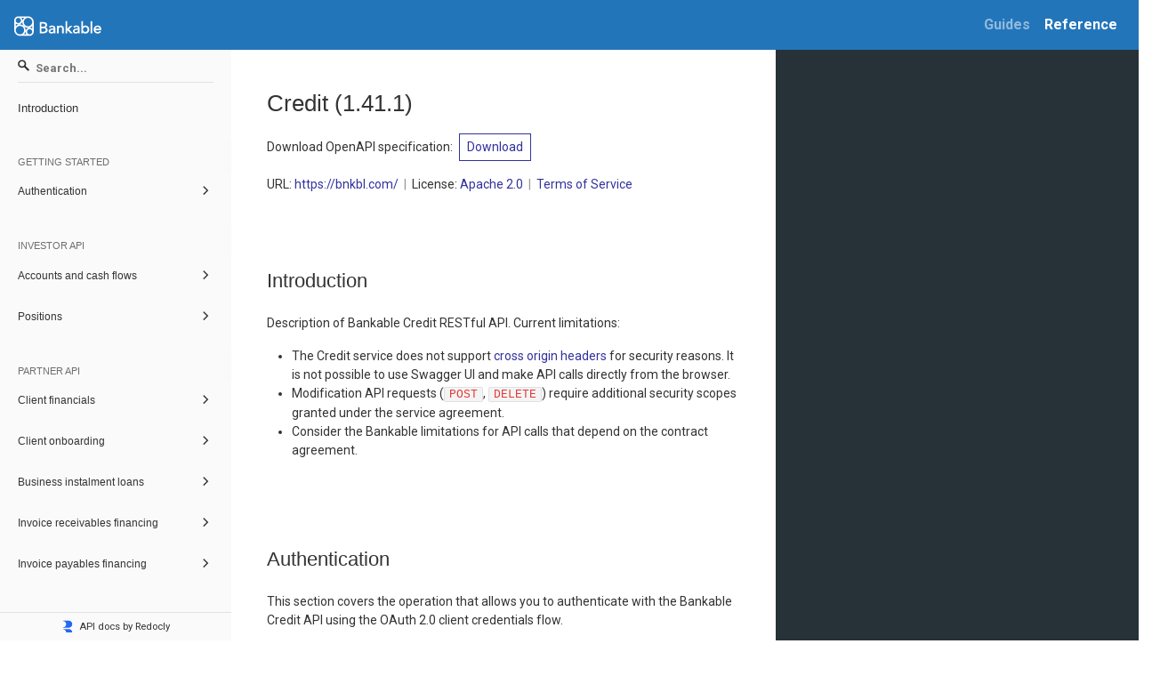

--- FILE ---
content_type: text/html; charset=utf-8
request_url: https://developers.bnkbl.com/reference/
body_size: 4008
content:
<!doctype html>
<html itemscope itemtype="http://schema.org/WebPage" lang="en" class="no-js">

<head>
  <link rel="stylesheet" href="https://cdn.jsdelivr.net/npm/bootstrap@4.6.2/dist/css/bootstrap.min.css"
    integrity="sha384-xOolHFLEh07PJGoPkLv1IbcEPTNtaed2xpHsD9ESMhqIYd0nLMwNLD69Npy4HI+N" crossorigin="anonymous">
    <link rel="preconnect" href="https://fonts.googleapis.com">
    <link rel="preconnect" href="https://fonts.gstatic.com" crossorigin>
    <link href="https://fonts.googleapis.com/css2?family=Roboto:ital,wght@0,100;0,300;0,400;0,500;0,700;0,900;1,100;1,300;1,400;1,500;1,700;1,900&display=swap" rel="stylesheet">

    <style>
      body {
        font-family: Roboto, system-ui, -apple-system, BlinkMacSystemFont, 'Segoe UI', Roboto, Oxygen, Ubuntu, Cantarell, 'Open Sans', 'Helvetica Neue', sans-serif;
      }

      .navbar {
        font-size: 16px;
        font-weight: 700;
      }

      .navbar-brand__name {
        display: none;
      }

    </style>
</head>

<body class="td-section">
  <nav class="navbar navbar-expand-md navbar-dark" style="background-color: #2375ba;">
    <a class="navbar-brand" href="/"><span class="navbar-brand__logo navbar-logo"><svg width="98" height="23" viewBox="0 0 98 23" fill="none" xmlns="http://www.w3.org/2000/svg"><path d="M35.2526 12.7555c1.1433-.532 1.7648-1.469 1.7648-2.6816.0-2.03081-1.4596-3.2427-3.9048-3.2427h-4.444V19.4875h4.392c2.6898.0 4.4976-1.4427 4.4976-3.5901C37.5582 14.3877 36.5787 13.1 35.2526 12.7555zM30.5483 8.6079h2.5826C34.4556 8.6079 34.9276 9.4643 34.9276 10.2654c0 1.4732-1.3444 1.693-2.1457 1.693H30.5483V8.6079zm2.4078 9.1037H30.5483V13.7333h2.4253C34.5824 13.7333 35.4684 14.4587 35.4684 15.7753c0 1.7958-1.92290000000001 1.9363-2.5123 1.9363z" fill="#fff"/><path d="M46.149 17.832V13.6134C46.149 12.2067 45.2015 10.7023 42.5398 10.7023 41.2626 10.7023 39.997 11.1744 39.1559 11.9654L39.0417 12.0732l1.1463 1.1895L40.4117 13.0924C40.9405 12.6874 41.4869 12.2696 42.5582 12.2696c1.2462.0 1.8141.822799999999999 1.8141 1.5874v.1934H43.3769c-3.0348.0-4.7059 1.0705-4.7059 3.0141.0 1.5497 1.2397 2.6322 3.0155 2.6322 1.2198.0 2.1138-.383399999999998 2.7793-1.1991C44.4729 18.7804 44.4898 19.0632 44.513 19.3445L44.5249 19.4875H46.2377L46.217 19.3125C46.1698 18.9179 46.149 18.4607 46.149 17.832zm-1.7767-2.3206V15.8798C44.3723 16.967 43.7948 18.1309 42.1748 18.1309c-1.0777.0-1.6225-.400200000000002-1.6225-1.188.0-1.1823 1.7071-1.4315 3.1395-1.4315H44.3723z" fill="#fff"/><path d="M55.7052 14.0144v5.4729H53.8257V14.4505c0-1.2541-.6297-1.9732-1.7273-1.9732-1.3643.0-2.1465.9491-2.1465 2.6002v4.4098H48.0723v-8.575h1.8796v.9308C50.4945 11.1376 51.461 10.7023 52.5514 10.7023c1.5251.0 3.1538.870000000000001 3.1538 3.3121z" fill="#fff"/><path d="M65.7912 19.4868H63.1335l-2.9828-3.3336L59.5219 16.7867v2.7001H57.6408V5.8544h1.8811v8.427l3.337-3.3527h2.6274l-4.02 3.9096L65.7912 19.4868z" fill="#fff"/><path d="M73.5239 19.3124C73.4776 18.9178 73.4559 18.4607 73.4559 17.832V13.6134c0-1.4067-.9482-2.9111-3.6075-2.9111-1.2773.0-2.5428.472200000000001-3.3847 1.2631L66.3486 12.0732l1.1472 1.1895L67.7211 13.0924C68.2474 12.6876 68.7947 12.2696 69.866 12.2696c1.2462.0 1.8141.822799999999999 1.8141 1.5874v.1934H70.6847c-3.0348.0-4.7059 1.0705-4.7059 3.0141C65.9788 18.6142 67.2186 19.6965 68.9943 19.6965 70.2136 19.6965 71.1082 19.3131 71.7736 18.4975 71.7808 18.7811 71.7967 19.0639 71.8199 19.3443L71.8327 19.4873h1.7136L73.5239 19.3124zm-1.8438-3.4328C71.6801 16.967 71.1017 18.1309 69.4817 18.1309 68.4049 18.1309 67.8592 17.7307 67.8592 16.9429c0-1.1823 1.7073-1.4315 3.1395-1.4315H71.6801v.3682z" fill="#fff"/><path d="M80.0358 10.7018c-1.0872.0-2.1232.437899999999999-2.7567 1.14V5.8544H75.3985V19.4868h1.8806V18.5458C77.93 19.2534 78.9679 19.696 80.0358 19.696 82.6002 19.696 84.3929 17.8467 84.3929 15.1993s-1.7927-4.4975-4.3571-4.4975zM79.8426 17.9202C78.3089 17.9202 77.2791 16.8266 77.2791 15.1993c0-1.6272 1.02979999999999-2.7225 2.5635-2.7225C81.3764 12.4768 82.4069 13.5714 82.4069 15.1993 82.4069 16.8273 81.3764 17.9202 79.8426 17.9202z" fill="#fff"/><path d="M87.6989 5.8544H85.8184V19.4868h1.8805V5.8544z" fill="#fff"/><path d="M97.87 15.2175C97.87 13.1349 96.7739 10.7023 93.6864 10.7023c-2.5244.0-4.4272 1.9333-4.4272 4.4975.0 2.5643 1.81339999999999 4.4967 4.4096 4.4967 1.64.0 2.8784-.573499999999999 3.7851-1.7517L97.5488 17.8201l-1.4298-1.092L96.0246 16.8447C95.3584 17.6611 94.697 18.0254 93.8781 18.0254 92.632 18.0254 91.3442 17.2457 91.25 15.9308h6.62v-.7133zM91.2516 14.3644C91.3418 13.3425 92.3028 12.2696 93.6513 12.2696 94.9998 12.2696 95.785 13.0302 95.8777 14.3644H91.2516z" fill="#fff"/><path d="M15.4896.398438H4.61031C2.06406.398438.0 2.46213.0 5.00801V15.8858c0 3.5429 2.87254 6.4149 6.41602 6.4149H17.2953c2.5462.0 4.6103-2.0637 4.6103-4.6096V6.81354c0-3.54312-2.8726-6.415102-6.416-6.415102zM4.61031 2.08333c1.61548.0 2.92523 1.30938 2.92523 2.92468.0 1.6153-1.30975 2.92487-2.92523 2.92487-1.61548.0-2.92524-1.30957-2.92524-2.92487.0-1.6153 1.30976-2.92468 2.92524-2.92468zM6.41602 20.6158c-2.6129.0-4.73095-2.1177-4.73095-4.73.0-2.6124 2.11805-4.7302 4.73095-4.7302s4.73078 2.1178 4.73078 4.7302c0 2.6123-2.11806 4.73-4.73078 4.73zm10.87928.0c-1.6155.0-2.9253-1.3094-2.9253-2.9247.0-1.6153 1.3098-2.9248 2.9253-2.9248 1.6154.0 2.9252 1.3095 2.9252 2.9248.0 1.6153-1.3098 2.9247-2.9252 2.9247zm2.9252-6.4878c-.7958-.654-1.8147-1.0466-2.9252-1.0466C17.0367 13.0814 16.783 13.1027 16.536 13.1436c-2.1851.3619-3.851 2.2602-3.851 4.5475.0 1.1104.3925 2.1291 1.0466 2.9247H10.75c1.2796-1.1726 2.082-2.8576 2.082-4.73.0-2.5374-1.4733-4.7308-3.61138-5.7713-.84722-.41245-1.79892-.64381-2.8046-.64381C4.54329 9.47069 2.85803 10.2727 1.68507 11.5522V8.57132c.79599.65387 1.81471 1.04645 2.92524 1.04645 2.54624.0 4.61031-2.06388 4.61031-4.60976C9.22062 3.89767 8.82804 2.87895 8.17399 2.08333H11.1556C10.1978 2.96103 9.50743 4.12572 9.22062 5.44135 9.1244 5.88332 9.07354 6.34255 9.07354 6.81354 9.07354 7.28452 9.1244 7.74357 9.22062 8.18572c.62853 2.88358 3.19658 5.04278 6.26898 5.04278C15.846 13.2285 16.1956 13.1994 16.536 13.1436 17.9851 12.906 19.2708 12.1829 20.2205 11.1469V14.128zm-4.7309-2.5844c-2.6128.0-4.7308-2.11771-4.7308-4.73006.0-2.61235 2.118-4.73021 4.7308-4.73021 2.6127.0 4.7309 2.11768 4.7309 4.73021s-2.118 4.73006-4.7309 4.73006z" fill="#fff"/></svg></span><span class="navbar-brand__name">Bankable</span></a>
    <div class="navbar-collapse w-100 order-3">
        <ul class="navbar-nav ml-auto">
          <li class="nav-item">
              <a class="nav-link" href="/docs/api/"><span>Guides</span></a>
            </li>
            <li class="nav-item">
              <a class="nav-link active" href="/reference/"><span class="active">Reference</span></a>
            </li>
            </ul>
    </div>
</nav>
    <div class="td-default td-outer">
      <main role="main" class="td-main">
        
    
        
        <style>
          #redoc input { height: 64px; }
          #redoc span[type="put"], span[type="get"], span[type="delete"], span[type="post"], span[type="options"], span[type="patch"], span[type="basic"], span[type="link"], span[type="head"] {
              border-radius: 4px;
            }
          #redoc h2 { margin-top: 0px;}
      </style>
  
    
    <style>
      #myBtn {
        display: none;
        position: fixed;
        bottom: 20px;
        right: 30px;
        z-index: 99;
        font-size: 18px;
        border: none;
        outline: none;
        background-color: #30638E;
        color: white;
        cursor: pointer;
        padding: 15px;
        border-radius: 4px;
      }
      
      #myBtn:hover {
        background-color: #555;
      }
  </style>
  <button onclick="topFunction()" id="myBtn" title="Go to top">Top</button>
  <script>
      
      var mybutton = document.getElementById("myBtn");
      
      
      window.onscroll = function() {scrollFunction()};
      
      function scrollFunction() {
        if (document.body.scrollTop > 20 || document.documentElement.scrollTop > 20) {
          mybutton.style.display = "block";
        } else {
          mybutton.style.display = "none";
        }
      }
      
      
      function topFunction() {
        document.body.scrollTop = 0;
        document.documentElement.scrollTop = 0;
      }
  </script>
    

    
    <style>
      body {
        margin: 0;
        padding: 0;
      }
    </style>

    
   <div id="redoc-container">
   <redoc spec-url='https://developers.bnkbl.com/openapi/openapi.yaml' hide-hostname="true" suppress-warnings="true" lazy-rendering  native-scrollbars scroll-y-offset=".js-navbar-scroll" ZgotmplZ></redoc>
   </div>
    
    <script src="https://cdn.jsdelivr.net/npm/redoc@latest/bundles/redoc.standalone.js"></script>


      </main>
      <footer class="td-footer row d-print-none">
  <div class="container-fluid">
    <div class="row mx-md-2">
      <div class="td-footer__left col-6 col-sm-4 order-sm-1">
        
      </div><div class="td-footer__right col-6 col-sm-4 order-sm-3">
        
      </div><div class="td-footer__center col-12 col-sm-4 py-2 order-sm-2">
        <span class="td-footer__copyright">&copy;
    2025
    <span class="td-footer__authors">Bnkbl Ltd trading as Bankable.</span></span><span class="td-footer__all_rights_reserved">All Rights Reserved</span>
      </div>
    </div>
  </div>
</footer>

    </div>
    <script src="/js/main.min.9deda1b72c2979672787cf3543228c82f9af7dd1b259e7f2184e29d6a37e0512.js" integrity="sha256-ne2htywpeWcnh881QyKMgvmvfdGyWefyGE4p1qN&#43;BRI=" crossorigin="anonymous"></script>
<script defer src="/js/click-to-copy.min.73478a7d4807698aed7e355eb23f9890ca18fea3158604c8471746d046702bad.js" integrity="sha256-c0eKfUgHaYrtfjVesj&#43;YkMoY/qMVhgTIRxdG0EZwK60=" crossorigin="anonymous"></script>
<script src='/js/tabpane-persist.js'></script>

<script defer src="https://static.cloudflareinsights.com/beacon.min.js/vcd15cbe7772f49c399c6a5babf22c1241717689176015" integrity="sha512-ZpsOmlRQV6y907TI0dKBHq9Md29nnaEIPlkf84rnaERnq6zvWvPUqr2ft8M1aS28oN72PdrCzSjY4U6VaAw1EQ==" data-cf-beacon='{"version":"2024.11.0","token":"c56384d721e74551b9c43d034ca73dda","r":1,"server_timing":{"name":{"cfCacheStatus":true,"cfEdge":true,"cfExtPri":true,"cfL4":true,"cfOrigin":true,"cfSpeedBrain":true},"location_startswith":null}}' crossorigin="anonymous"></script>
</body>

</html>


--- FILE ---
content_type: text/yaml; charset=utf-8
request_url: https://developers.bnkbl.com/openapi/openapi.yaml
body_size: 174958
content:
openapi: 3.1.0
info:
  version: 1.41.1
  title: Credit
  description: |-
    # Introduction
    Description of Bankable Credit RESTful API.
    Current limitations:
    - The Credit service does not support [cross origin headers](https://developer.mozilla.org/en-US/docs/Web/HTTP/Access_control_CORS) for security reasons. It is not possible to use Swagger UI and make API calls directly from the browser.
    - Modification API requests (`POST`, `DELETE`) require additional security scopes granted under the service agreement.
    - Consider the Bankable limitations for API calls that depend on the contract agreement.
  termsOfService: https://bnkbl.com/service-partner-terms-conditions/
  contact:
    url: https://bnkbl.com/
  license:
    name: Apache 2.0
    url: http://www.apache.org/licenses/LICENSE-2.0.html
servers:
  - url: https://api.bnkbl.com
    description: Main server
security:
  - ClientCredentials: []
tags:
  - name: Authentication
    description: |-
      This section covers the operation that allows you to authenticate with the Bankable Credit API using the OAuth 2.0 client credentials flow. 

      <!-- ReDoc-Inject: <security-definitions> -->

      To get your credentials contact [lending.api@bnkbl.com](lending.api@bnkbl.com).
  - name: Client onboarding
    description: These operations allow you to onboard a new client to credit services.
  - name: Client financials
    description: These operations allow you to import your clients' financial data into the credit system.
  - name: Invoice finance
    description: These endpoints allow you to submit and manage invoices for the invoice finance product.
  - name: Credit
    description: These endpoints allow you to request and manage credits for the credit product.
  - name: Payables finance
    description: These endpoints allow you to submit and manage payables for the payables finance product.
  - name: Accounts and cash flows
    description: These endpoints allow the investor to view metrics related to their accounts.
  - name: Positions
    description: These endpoints allow the investor to view metrics related to their positions.
paths:
  /oauth/token:
    post:
      operationId: GetToken
      summary: Get authentication token
      security: []
      description: |-
        This is the OAuth 2.0 grant that server processes use to access an API.
        Use this endpoint to directly request an Access Token by using the Client's credentials (Client ID and Secret).
      tags:
        - Authentication
      requestBody:
        content:
          application/x-www-form-urlencoded:
            schema:
              discriminator:
                propertyName: grant_type
                mapping:
                  client_credentials: '#/components/schemas/client_credentials'
                  embed: '#/components/schemas/embed'
              anyOf:
                - $ref: '#/components/schemas/embed'
                - $ref: '#/components/schemas/client_credentials'
        required: true
      responses:
        '200':
          description: OK
          content:
            application/json:
              schema:
                type: object
                properties:
                  grant_type:
                    type: string
                discriminator:
                  propertyName: grant_type
                  mapping:
                    embed: '#/components/schemas/embed_response'
                    client_credentials: '#/components/schemas/client_credentials_response'
        '401':
          description: Unauthorized
          $ref: '#/components/responses/Unauthorized'
  /partner/client:
    post:
      tags:
        - Client onboarding
      summary: Create client
      description: Use this operation to create a client.
      operationId: createClient
      requestBody:
        content:
          application/json:
            schema:
              allOf:
                - $ref: '#/components/schemas/crn'
                - type: object
                  properties:
                    product:
                      $ref: '#/components/schemas/products'
                - type: object
                  properties:
                    contact:
                      $ref: '#/components/schemas/contact'
              required:
                - product
                - contact
      responses:
        '201':
          description: Created
          content:
            application/json:
              schema:
                type: object
                properties:
                  client_id:
                    type: string
                    format: uuid
                    description: Client ID provided by Bankable.
                    example: cbbd0a65-a149-436a-99bd-06e819a44da9
        '400':
          $ref: '#/components/responses/BadRequest'
        '404':
          description: Company not found.
          $ref: '#/components/responses/NotFound'
        '409':
          description: Already created client for product.
          $ref: '#/components/responses/Conflict'
        '500':
          $ref: '#/components/responses/Internal'
  /partner/client/{client_id}/product/{product}/contract/request:
    post:
      tags:
        - Client onboarding
      summary: Request contract
      description: Use this operation to obtain URLs for contract signing.
      operationId: requestContract
      parameters:
        - name: client_id
          in: path
          schema:
            type: string
            format: uuid
            description: Unique identifier for the client.
          required: true
          example: eed517c8-fce6-425e-96a1-105fc15ad09d
        - name: product
          in: path
          required: true
          schema:
            $ref: '#/components/schemas/products'
      requestBody:
        content:
          application/json:
            schema:
              type: object
              additionalProperties: false
              required:
                - signers
              properties:
                signers:
                  type: array
                  minItems: 1
                  maxItems: 3
                  description: List of signing parties.
                  items:
                    type: object
                    required:
                      - email
                      - first_name
                      - last_name
                    properties:
                      email:
                        description: Signer email.
                        type: string
                        example: john.doe@bnkbl.com
                      first_name:
                        description: Signer first name.
                        type: string
                        example: John
                      last_name:
                        description: Signer last name.
                        type: string
                        example: Doe
                      address:
                        type: string
                        description: Address of the signer, mandatory for UK companies.
                        example: New Broad Street House, 35 New Broad Street, London, United Kingdom, EC2M 1NH
                      proof_of_address:
                        type: string
                        description: Unique identifier of the file returned by the Upload Proof of Address endpoint. Mandatory for companies in the UK.
                        example: fc46b7de-a9f6-4398-8448-bfe665d25d02
      responses:
        '200':
          description: Contract requested
          $ref: '#/components/responses/signersList'
        '400':
          description: invalid form values
          $ref: '#/components/responses/BadRequest'
        '404':
          description: client not found
          $ref: '#/components/responses/NotFound'
        '409':
          description: Contract already requested
          $ref: '#/components/responses/Conflict'
        '500':
          $ref: '#/components/responses/Internal'
  /partner/client/{client_id}/product/{product}/contract/signers/proof-of-address:
    post:
      tags:
        - Client onboarding
      summary: Upload proof of address
      description: Use this operation to upload a proof of address file, a requirement for UK company contract signing.
      operationId: uploadProofOfAddress
      parameters:
        - name: client_id
          in: path
          schema:
            type: string
            format: uuid
            description: Unique identifier for the client.
          required: true
          example: eed517c8-fce6-425e-96a1-105fc15ad09d
        - name: product
          in: path
          required: true
          schema:
            $ref: '#/components/schemas/products'
      requestBody:
        content:
          multipart/form-data:
            schema:
              type: object
              additionalProperties: false
              required:
                - file
              properties:
                file:
                  type: string
                  description: The file to use to proving address.
                  format: binary
      responses:
        '201':
          description: attachment created
          content:
            application/json:
              schema:
                type: object
                properties:
                  attachment_id:
                    type: string
                    format: uuid
                    description: Id of the attachment
                    example: cbbd0a65-a149-436a-99bd-06e819a44da9
        '400':
          $ref: '#/components/responses/BadRequest'
        '404':
          description: client not found
          $ref: '#/components/responses/NotFound'
        '500':
          $ref: '#/components/responses/Internal'
  /partner/client/{client_id}/product/{product}/kyb:
    post:
      tags:
        - Client onboarding
      summary: Submit KYB form
      description: Use this operation to submit a KYB form for the client onboarding process.
      operationId: submitKYB
      requestBody:
        content:
          application/json:
            schema:
              type: object
              additionalProperties: false
              required:
                - annual_revenue
                - incorporation_date
                - financing_frequency
                - financial_institution
                - income_source
                - directors
              properties:
                annual_revenue:
                  description: Annual revenue of the company
                  type: number
                  format: float
                  example: 10000
                incorporation_date:
                  type: string
                  description: The incorporation date of the company
                  format: date
                  example: '2006-01-02'
                financial_institution:
                  type: boolean
                  description: The company is a financial institution. False is obligatory to be able to onboard. We give out an error if true.
                income_source:
                  type: string
                  description: Source of income.
                  enum:
                    - business_activities
                    - investment_activities
                    - royalties
                trading_name:
                  type: string
                  description: The trading name of the company if different from the legal name.
                  example: Bankable
                industry:
                  type: string
                  description: Standard Industrial Classification code.
                  format: SIC
                financing_frequency:
                  type: string
                  description: The financing frequency.
                  enum:
                    - regular
                    - sporadic
                    - season
                financing_needed:
                  type: number
                  format: float
                  description: Amount of financing needed.
                  example: 100.5
                comments:
                  type: string
                  description: Extra comment.
                  example: Ipsum deserunt ad ipsum ad commodo.
                ultimate_beneficial_owners:
                  type: array
                  maxItems: 4
                  description: Array of objects where each object is an owner with at least 25% ownership. 0-4 people.
                  items:
                    type: object
                    properties:
                      name:
                        type: string
                        description: Name of the owner.
                        example: John Doe
                      nationality:
                        type: string
                        example: GB
                        description: Nationality of the owner.
                        maxLength: 2
                        minLength: 2
                      share:
                        type: number
                        format: float
                        description: Share of the owner.
                        example: 100
                      date_of_birth:
                        type: string
                        description: Birth data of the owner.
                        format: date
                        example: '2006-01-02'
                      personal_id:
                        type: string
                        description: Personal ID number of the owner, optional for UK nationals.
                      address:
                        type: string
                        description: Address of the owner, mandatory for UK company or people with different nationality from company.
                      sanctioned:
                        description: Whether the owner is sanctioned or not
                        type: boolean
                      pep:
                        description: Whether the owner is a Politically Exposed Person or not.
                        type: boolean
                    required:
                      - name
                      - nationality
                      - share
                      - date_of_birth
                      - personal_id
                      - address
                      - sanctioned
                      - pep
                directors:
                  type: array
                  minItems: 1
                  description: Array of objects where each object is a director of the company.
                  items:
                    type: object
                    properties:
                      name:
                        type: string
                        description: Name of the director.
                        example: John Doe
                      nationality:
                        type: string
                        description: Nationality of the director.
                        maxLength: 2
                        minLength: 2
                      position:
                        type: string
                        description: Position in the company.
                        example: CEO
                      date_of_birth:
                        type: string
                        description: Birth data of the director.
                        format: date
                        example: '2006-01-02'
                      personal_id:
                        type: string
                        description: Personal ID number of the director, optional for UK nationals.
                      address:
                        type: string
                        description: Address of the director, mandatory for UK company or people with different nationality from company.
                      sanctioned:
                        description: Whether the director is sanctioned or not
                        type: boolean
                      pep:
                        description: Whether the director is a Politically Exposed Person or not.
                        type: boolean
                    required:
                      - name
                      - nationality
                      - position
                      - date_of_birth
                      - personal_id
                      - address
                      - sanctioned
                      - pep
                corporate_structure:
                  type: array
                  description: Array of objects where each object is a company with at least 25% ownership. Unlimited companies.
                  items:
                    allOf:
                      - type: object
                        properties:
                          description:
                            type: string
                            description: Describe the ownership and control structure of the companies and the beneficial owners (name, date of birth, address and personal identity number / citizenship). Mandatory within object.
                      - $ref: '#/components/schemas/crn'
                    required:
                      - country_code
                      - registration_number
                      - description
              example:
                annual_revenue: 10000.5
                incorporation_date: '2006-01-02'
                financing_frequency: regular
                financial_institution: false
                income_source: business_activities
                directors:
                  - name: John Doe
                    nationality: ES
                    position: CEO
                    date_of_birth: '1910-02-15'
                    personal_id: Y9431949X
                    address: Carrer Trueta 203, Barcelona
                    sanctioned: false
                    pep: false
                ultimate_beneficial_owners:
                  - name: John Doe
                    nationality: ES
                    share: 30
                    date_of_birth: '1910-02-15'
                    personal_id: Y9431949X
                    address: Carrer Trueta 203, Barcelona
                    sanctioned: false
                    pep: false
                corporate_structure:
                  - description: Some desc
                    country_code: ES
                    registration_number: '12345678'
      parameters:
        - name: client_id
          in: path
          schema:
            type: string
            format: uuid
            description: Unique identifier for the client.
          required: true
          example: eed517c8-fce6-425e-96a1-105fc15ad09d
        - name: product
          in: path
          required: true
          schema:
            $ref: '#/components/schemas/products'
      responses:
        '200':
          description: OK
          content:
            application/json: {}
        '400':
          description: invalid form values
          $ref: '#/components/responses/BadRequest'
        '404':
          description: client not found
          $ref: '#/components/responses/NotFound'
        '409':
          description: Data already submitted.
          $ref: '#/components/responses/Conflict'
        '500':
          $ref: '#/components/responses/Internal'
  /partner/client/{id}/bankdata:
    post:
      tags:
        - Client onboarding
      summary: Submit bank data
      description: Use this operation to submit bank data for the client onboarding process.
      operationId: submitBankData
      requestBody:
        content:
          application/json:
            schema:
              $ref: '#/components/schemas/bankAccount'
      parameters:
        - name: id
          in: path
          schema:
            type: string
            format: uuid
            description: Unique identifier for the client.
          required: true
          example: eed517c8-fce6-425e-96a1-105fc15ad09d
      responses:
        '201':
          description: OK
          content:
            application/json: {}
        '400':
          description: Bad Request
          content:
            application/json:
              schema:
                properties:
                  code:
                    enum:
                      - 400
                $ref: '#/components/schemas/BaseError'
              example:
                code: 400
                message: invalid parameters
                details: the company can not be a financial institution
        '500':
          description: Internal error
          $ref: '#/components/responses/Internal'
  /partner/client/{client_id}/product/{product}/contract/signers:
    get:
      tags:
        - Client onboarding
      summary: Get contract signers
      description: List contract signers and their status.
      operationId: getContractSigners
      parameters:
        - name: client_id
          in: path
          schema:
            type: string
            format: uuid
            description: Unique identifier for the client.
          required: true
          example: eed517c8-fce6-425e-96a1-105fc15ad09d
        - name: product
          in: path
          required: true
          schema:
            $ref: '#/components/schemas/products'
      responses:
        '200':
          $ref: '#/components/responses/signersList'
        '400':
          description: invalid values
          $ref: '#/components/responses/BadRequest'
        '404':
          description: client not found
          $ref: '#/components/responses/NotFound'
        '500':
          $ref: '#/components/responses/Internal'
  /partner/clients:
    get:
      tags:
        - Client onboarding
      summary: List clients
      description: Use this operation to obtain a list of clients.
      operationId: findClient
      parameters:
        - name: limit
          schema:
            type: integer
          in: query
          description: The number of items to obtain per response. The limit/offset schema is used for pagination. The maximum allowed value is 100.
          example: 10
          required: true
        - name: offset
          schema:
            type: integer
          in: query
          description: The number of items to skip in the response. The limit/offset schema is used for pagination. The default value is 0.
          example: 10
          required: true
        - name: id
          schema:
            type: string
          in: query
          description: Use to filter the result using a client ID. Multiple IDs in the query are supported using `key=value` pairs.
          example: 665eac4d-e843-4dfa-a984-114670a39aff
          required: false
        - name: state
          schema:
            type: string
            enum:
              - NEW_LEAD
              - LEAD_VERIFIED
              - LEAD_REJECTED
              - CONTRACT_SIGNED
              - COMPANY_CREATED
              - COMPANY_REQUESTED
              - CONTRACT_SENT
              - CONTRACT_GENERATED
              - LEAD_INVALID_SIGNERS
          in: query
          description: Use to filter the result using client state. Multiple states in the query are supported using `key=value` pairs.
          example: NEW_LEAD
          required: false
        - name: missing_bank_details
          schema:
            type: boolean
          in: query
          description: Use to filter the results to show companies that are missing only the bank details to complete the onboarding.
          example: 'true'
          required: false
        - name: crn
          schema:
            type: string
          in: query
          description: Use to filter the result using CRN (country code + registration number). Multiple CRNs in the query are supported using `key=value` pairs.
          example: GB11822335
          required: false
        - name: product_id
          schema:
            type: string
            enum:
              - ETR
              - ETC
          in: query
          description: Use to filter the result using a product ID. Multiple product IDs in the query are supported using `key=value` pairs.
          example: ETC
          required: false
      responses:
        '200':
          description: OK
          content:
            application/json:
              schema:
                type: object
                properties:
                  results:
                    type: array
                    description: Paginated list of clients.
                    items:
                      type: object
                      properties:
                        id:
                          type: string
                          format: uuid
                          description: Credit Client ID provided by Bankable.
                          example: cbbd0a65-a149-436a-99bd-06e819a44da9
                        company_name:
                          type: string
                          description: Full company name.
                          example: Bankable test
                        state:
                          type: string
                          description: The onboarding state.
                          example: NEW_LEAD
                          enum:
                            - NEW_LEAD
                            - LEAD_VERIFIED
                            - LEAD_REJECTED
                            - CONTRACT_SIGNED
                            - COMPANY_CREATED
                            - COMPANY_REQUESTED
                            - CONTRACT_SENT
                            - CONTRACT_GENERATED
                            - LEAD_INVALID_SIGNERS
                        product_id:
                          type: string
                          description: Product identifier. The current options are **ETR** and **ETC**.
                          example: ETR
                        country_code:
                          type: string
                          description: ISO Country Code (two letter country code from ISO 3166).
                          example: FI
                        registration_number:
                          type: string
                          description: Company registration number.
                          example: '09979111'
                        iban:
                          type: string
                          description: Standard International Bank Account Number.
                          example: FI1410093000123458
                        bic:
                          type: string
                          description: The Bank Identifier Code or SWIFT Code, made up of 8 or 11 characters.
                          example: BOHIUS77
                        sort_code:
                          type: string
                          description: The 6 digit sort code that identifies the Client bank.
                          example: '123456'
                        account_number:
                          type: string
                          description: Client bank account number.
                          example: '12345678'
                        created_at:
                          type: string
                          description: Date at which the client was created.
                          example: '2022-01-05'
                        updated_at:
                          type: string
                          description: Date at which the client was last updated.
                          example: '2022-01-06'
                  pagination:
                    type: object
                    properties:
                      limit:
                        type: integer
                        description: The number of items in the response. The limit/offset schema is used for pagination.
                        example: 20
                      offset:
                        type: integer
                        description: The number of items to skip in the response. The limit/offset schema is used for pagination.
                        example: 10
                      total_items:
                        type: integer
                        description: The total number of items available in the dataset, which can be larger than the number of items included in the response.
                        example: 2033
        '400':
          description: Bad Request
          content:
            application/json:
              schema:
                properties:
                  code:
                    enum:
                      - 400
                $ref: '#/components/schemas/BaseError'
              example:
                code: 400
                message: invalid request fields
                details: 'field: limit'
        '500':
          description: Internal error
          content:
            application/json:
              schema:
                properties:
                  code:
                    enum:
                      - 500
                $ref: '#/components/schemas/BaseError'
              example:
                code: 500
                message: internal error
                details: internal error
  /partner/client/{id}:
    get:
      tags:
        - Client onboarding
      summary: Get client details
      description: Use this operation to obtain the current status and details of a client.
      operationId: getClient
      parameters:
        - name: id
          schema:
            type: string
            format: uuid
          in: path
          description: This is the Credit Client ID provided by Bankable. when the client was created (see the "Create Client" response).
          example: cbbd0a65-a149-436a-99bd-06e819a44da9
          required: true
        - name: product_id
          schema:
            type: string
          in: query
          description: Product identifier. The current options are **ETR** and **ETC**.
          example: ETC
          required: true
      responses:
        '200':
          description: OK
          content:
            application/json:
              schema:
                type: object
                properties:
                  id:
                    type: string
                    format: uuid
                    description: Credit Client ID provided by Bankable.
                    example: cbbd0a65-a149-436a-99bd-06e819a44da9
                  company_name:
                    type: string
                    description: Full company name.
                    example: Bankable test
                  state:
                    type: string
                    description: The onboarding state.
                    example: NEW_LEAD
                    enum:
                      - NEW_LEAD
                      - LEAD_VERIFIED
                      - LEAD_REJECTED
                      - CONTRACT_SIGNED
                      - COMPANY_CREATED
                      - COMPANY_REQUESTED
                      - CONTRACT_SENT
                      - CONTRACT_GENERATED
                      - LEAD_INVALID_SIGNERS
                  product_id:
                    type: string
                    description: Product identifier. The current options are **ETR** and **ETC**.
                    example: ETR
                  country_code:
                    type: string
                    description: ISO Country code (two letter country code from ISO 3166).
                    example: FI
                  registration_number:
                    type: string
                    description: Company registration number.
                    example: '09979111'
                  iban:
                    type: string
                    description: Standard International Bank Account Number.
                    example: FI1410093000123458
                  bic:
                    type: string
                    description: The Bank Identifier Code or SWIFT Code, made up of 8 or 11 characters.
                    example: BOHIUS77
                  sort_code:
                    type: string
                    description: The 6 digit sort code that identifies the Client bank.
                    example: '123456'
                  account_number:
                    type: string
                    description: Client bank account number.
                    example: '12345678'
                  created_at:
                    type: string
                    description: Date at which the client was created.
                    example: '2022-01-05'
                  updated_at:
                    type: string
                    description: Date at which the client was last updated.
                    example: '2022-01-06'
        '400':
          description: Bad Request
          content:
            application/json:
              schema:
                properties:
                  code:
                    enum:
                      - 400
                $ref: '#/components/schemas/BaseError'
              example:
                code: 400
                message: wrong client id formatting. The formatting of client ID should be UUID
        '404':
          description: Resource not found
          content:
            application/json:
              schema:
                properties:
                  code:
                    enum:
                      - 404
                $ref: '#/components/schemas/BaseError'
              example:
                code: 404
                message: resource not found
        '500':
          description: Internal error
          $ref: '#/components/responses/Internal'
  /partner/client/{client_id}/financial:
    post:
      tags:
        - Client financials
      summary: Submit financial data
      description: This endpoint allows submitting client's financial information.
      operationId: importFinancial
      parameters:
        - name: client_id
          schema:
            type: string
            format: uuid
          in: path
          description: This is the credit client ID provided by Bankable. when the client was created (see the "Create Client" response).
          example: cbbd0a65-a149-436a-99bd-06e819a44da9
          required: true
      requestBody:
        content:
          application/json:
            schema:
              type: array
              description: List of companies and their financial information.
              items:
                type: object
                properties:
                  company_details:
                    type: object
                    description: Details about the company.
                    $ref: '#/components/schemas/companyDetails'
                  financial_details:
                    type: array
                    description: List of financial details by period.
                    items:
                      $ref: '#/components/schemas/financialDetails'
                  accounts_payable:
                    type: array
                    description: List of accounts payable by Invoice ID.
                    items:
                      $ref: '#/components/schemas/accountPayable'
                  accounts_receivable:
                    type: array
                    description: List of accounts receivable by Invoice ID.
                    items:
                      $ref: '#/components/schemas/accountReceivable'
      responses:
        '200':
          description: OK
          content:
            application/json: {}
        '400':
          description: Bad Request
          content:
            application/json:
              schema:
                properties:
                  code:
                    enum:
                      - 400
                $ref: '#/components/schemas/BaseError'
              example:
                code: 400
                message: invalid request fields
        '500':
          description: Internal error
          $ref: '#/components/responses/Internal'
  /partner/client/{client_id}/financial-status:
    get:
      tags:
        - Client financials
      summary: Get financing indicator
      description: Get a Client's eligibility status and financing limit indicator.
      operationId: getFinancingIndicator
      parameters:
        - name: client_id
          schema:
            type: string
            format: uuid
          in: path
          description: This is the credit client ID provided by Bankable. when the client was created (see the "Create Client" response).
          example: cbbd0a65-a149-436a-99bd-06e819a44da9
          required: true
      responses:
        '200':
          description: OK
          content:
            application/json:
              schema:
                type: object
                properties:
                  eligibility_status:
                    type: string
                    description: Eligibilty status of the payable.
                    enum:
                      - pre-approved
                      - declined
                  financing_indicator:
                    type: object
                    properties:
                      amount:
                        description: The amount for financing indicator.
                        type: number
                        format: float
                        example: 1000
                      updated_at:
                        description: Timestamp of the last update in ISO-8601 format.
                        type: string
                        example: '2021-10-27T00:00:00Z'
        '400':
          $ref: '#/components/responses/BadRequest'
        '404':
          description: Client not found.
          $ref: '#/components/responses/NotFound'
        '500':
          $ref: '#/components/responses/Internal'
  /partner/invoice/price-breakdown:
    get:
      tags:
        - Invoice receivables financing
      summary: Get invoice finance price breakdown
      description: This endpoint allows obtaining an estimated price breakdown before financing an invoice.
      operationId: getPriceBreakdown
      parameters:
        - name: debtor_country_code
          schema:
            type: string
          in: query
          description: The debtor's two-letter country code in ISO 3166 format.
          example: ES
          required: true
        - name: debtor_crn
          schema:
            type: string
          in: query
          description: The debtor's Company Registration Number.
          example: '12345678'
          required: true
        - name: issuer_country_code
          schema:
            type: string
          in: query
          description: The issuer's two-letter country code in ISO 3166 format.
          example: ES
          required: true
        - name: issuer_crn
          schema:
            type: string
          in: query
          description: The issuer's Company Registration Number.
          example: '12345678'
          required: true
        - name: face_value
          schema:
            type: number
            format: float
          in: query
          description: The invoice face value can only include numbers and dot (.) must be presented in (EUR) or pence (GBP). For example, 100.00 EUR .
          example: 4712
          required: true
        - name: due_date
          schema:
            type: string
          in: query
          description: The due date as shown on the potential invoice to be financed. Should be in format YYYY-MM-DD, for example, 2022-01-01.
          example: '2022-10-13'
          required: true
      responses:
        '200':
          description: OK
          content:
            application/json:
              schema:
                type: object
                properties:
                  grade:
                    type: string
                    description: Credit rating obtained from the respective company credit report.
                    example: b
                  currency:
                    type: string
                    description: The currency can be either EUR or GBP depending on the partner configuration.
                    example: EUR
                  financed_percentage:
                    type: number
                    format: float
                    description: The percentage that Bankable would finance of the invoice face value (usually between 0.85-1, meaning 85-100%).
                    example: 1
                  financed_value:
                    type: number
                    format: float
                    description: The value to be financed (the amount is usually 85-100% of the invoice face value).
                    example: 4712
                  financing_duration:
                    type: integer
                    description: The total number of days between the financed and maturity date including both days. The maturity date is one business day after the invoice due date.
                    example: 17
                  fees_amount:
                    type: number
                    format: float
                    description: The total amount of estimated fees for financing the invoice.
                    example: 121.17
                  overdue_deposit_days:
                    type: integer
                    description: In case there will be an overdue deposit, it will be calculated for the number of overdue days. If the invoice is overdue for more than the overdue deposit days, the full amount of the deposit will be lost.
                    example: 60
                  overdue_deposit_percentage:
                    type: number
                    format: float
                    description: The estimated overdue deposit amount divided by the estimated financed value.
                    example: 0.07
                  overdue_deposit_amount:
                    type: number
                    format: float
                    description: The estimated overdue deposit amount is based on the estimated late payment interest for investors and the number of overdue deposit days.
                    example: 329.84
                  overdue_deposit_daily_amount:
                    type: number
                    format: float
                    description: The estimated daily overdue fee would be paid to the investors from the overdue deposit in case the invoice would be overdue.
                    example: 5.5
                  proceeds_amount:
                    type: number
                    format: float
                    description: The estimated proceeds amount would be transferred to the Issuer when the invoice has been financed. The amount is the estimated financed value minus the total estimated fees amount and estimated overdue deposit amount.
                    example: 4260.99
        '400':
          description: Bad Request
          content:
            application/json:
              schema:
                properties:
                  code:
                    enum:
                      - 400
                $ref: '#/components/schemas/BaseError'
              example:
                code: 400
                message: invalid parameters
                details: The debtor's Company Registration Number is missing.
        '500':
          description: Internal error
          $ref: '#/components/responses/Internal'
  /partner/invoice:
    post:
      tags:
        - Invoice receivables financing
      summary: Submit invoice
      description: This endpoint allows submitting invoices for financing.
      operationId: createInvoice
      requestBody:
        content:
          multipart/form-data:
            schema:
              type: object
              properties:
                amount:
                  description: The invoice amount can only include numbers and dot (.) must be presented in (EUR) or pence (GBP). For example, 100.00 EUR.
                  type: number
                  format: float
                issuer_country_code:
                  description: The issuer's two-letter country code in ISO 3166 format.
                  type: string
                  example: ES
                issuer_registration_number:
                  description: The issuer's Company Registration Number.
                  type: string
                debtor_country_code:
                  description: The debtor's two-letter country code in ISO 3166 format.
                  type: string
                debtor_registration_number:
                  description: The debtor's Company Registration Number.
                  type: string
                invoice_number:
                  description: The invoice number as shown on the invoice.
                  type: string
                currency:
                  description: The currency must be either EUR or GBP.
                  type: string
                  enum:
                    - EUR
                    - GBP
                issue_date:
                  description: The issue date should be in format YYYY-MM-DD, for example, 2022-01-01.
                  type: string
                  format: date
                due_date:
                  description: The due date should be in format YYYY-MM-DD, for example, 2022-01-01.
                  type: string
                  format: date
                payment_reference:
                  description: If there is no separate payment reference number, you can use the invoice number instead.
                  type: string
                pdf:
                  description: The invoice PDF file.
                  type: string
                  format: binary
              required:
                - issuer_country_code
                - issuer_registration_number
                - debtor_country_code
                - debtor_registration_number
                - invoice_number
                - currency
                - amount
                - issue_date
                - due_date
                - payment_reference
                - pdf
            encoding:
              pdf:
                contentType: application/pdf
            example:
              issuer_country_code: FI
              issuer_registration_number: 1234567-8
              debtor_country_code: FI
              debtor_registration_number: '00000000'
              invoice_number: '1002'
              currency: EUR
              amount: 100
              issue_date: '2020-10-20'
              due_date: '2020-11-10'
              payment_reference: REF-123
              pdf: some-document.pdf
      responses:
        '201':
          description: OK
          content:
            application/json:
              schema:
                type: object
                properties:
                  invoice_id:
                    type: string
                    format: uuid
                    description: Please persist the Bankable invoice ID to get further updates and details about the invoice.
                    example: cbbd0a65-a149-436a-99bd-06e819a44da9
        '400':
          description: Bad Request
          content:
            application/json:
              schema:
                properties:
                  code:
                    enum:
                      - 400
                $ref: '#/components/schemas/BaseError'
              example:
                code: 400
                message: Invalid parameters.
                details: The issuer's Company Country Code is missing.
        '409':
          description: Conflict
          $ref: '#/components/responses/Conflict'
          content:
            application/json:
              example:
                code: 409
                message: This issuer has already submitted an invoice with the same invoice number.
        '500':
          description: Internal error
          $ref: '#/components/responses/Internal'
  /partner/invoices:
    get:
      tags:
        - Invoice receivables financing
      summary: List invoices
      description: This endpoint allows retrieving a paginated list of invoices, applying filters and sorting options.
      operationId: findInvoices
      parameters:
        - name: limit
          schema:
            type: string
          in: query
          description: The number of items to obtain per response. The limit/offset schema is used for pagination. The default value is 10. The maximum allowed value is 100.
          example: 10
        - name: offset
          schema:
            type: string
          in: query
          description: The number of items to skip in the response. The limit/offset schema is used for pagination. The default value is 0.
          example: 20
        - name: sort_by
          schema:
            type: string
            enum:
              - created_at
              - invoice_number
              - payment_reference
              - face_value
              - currency
              - debtor_registration_number
              - debtor_country
              - issuer_registration_number
              - issuer_country
              - issuer_name
          in: query
          description: Use to determine which value to use to sort the paginated result. The default value is created_at.
          example: created_at
        - name: descending
          schema:
            type: string
          in: query
          description: Use to determine the sorting order as either descending or ascending. The default value is false, which corresponds to ascending order.
          example: true
        - name: invoice_number
          schema:
            type: string
          in: query
          description: Use to filter the invoice list by the invoice number given.
          example: 1038
        - name: invoice_number[]
          schema:
            type: string
          in: query
          description: Use to filter the invoice list by a collection of invoice number. You must use this filter by adding multiple times this query parameter with different values.
          example: 1038&invoice_number[]=1037
        - name: payment_reference
          schema:
            type: string
          in: query
          description: Use to filter the invoice list by the payment reference given.
          example: 4599
        - name: payment_reference[]
          schema:
            type: string
          in: query
          description: Use to filter the invoice list by a collection of payment references. You must use this filter by adding multiple times this query parameter with different values.
          example: 1038&payment_reference[]=1037
        - name: face_value_from
          schema:
            type: string
          in: query
          description: Use to filter the invoice list by face value above than the given one. It must be sent as cents. For example, the value 191.95 has to be sent as 19195.
          example: 19195
        - name: face_value_to
          schema:
            type: string
          in: query
          description: Use to filter the invoice list by face value below than the given one. It must be sent as cents. For example, the value 191.95 has to be sent as 19195.
          example: 19195
        - name: currency
          schema:
            type: string
          in: query
          description: Use to filter the invoice list by the currency code given. The format is ISO 4217.
          example: EUR
        - name: currency[]
          schema:
            type: string
          in: query
          description: Use to filter the invoice list by a collection of currencies. You must use this filter by adding multiple times this query parameter with different values. The format is ISO 4217.
          example: EUR&currency[]=GBP
        - name: issuer_name_like
          schema:
            type: string
          in: query
          description: Use to filter the invoice list by the given issuer name. The like suffix determines that the query we end up doing is a LIKE %VALUE%.
          example: House
        - name: issuer_country[]
          schema:
            type: string
          in: query
          description: Use to filter the invoice list by a collection of issuer country codes in ISO 3166 format. You must use this filter by adding multiple times this query parameter with different values.
          example: ES&issuer_country[]=GB
        - name: issuer_registration_number
          schema:
            type: string
          in: query
          description: Use to filter the invoice list by the issuer registration number given.
          example: 324234
        - name: issuer_registration_number[]
          schema:
            type: string
          in: query
          description: Use to filter the invoice list by a collection of issuer registration numbers. You must use this filter by adding multiple times this query parameter with different values.
          example: 33343&issuer_registration_number[]=5554454
        - name: debtor_name_like
          schema:
            type: string
          in: query
          description: Use to filter the invoice list by the given debtor name. The like suffix determines that the query we end up doing is a LIKE %VALUE%.
          example: John Smith
        - name: debtor_country[]
          schema:
            type: string
          in: query
          description: Use to filter the invoice list by a collection of debtor countries in ISO 3166 format. You must use this filter by adding multiple times this query parameter with different values.
          example: ES&debtor_country[]=GB
        - name: debtor_registration_number
          schema:
            type: string
          in: query
          description: Use to filter the invoice list by the debtor registration number given.
          example: 324234
        - name: debtor_registration_number[]
          schema:
            type: string
          in: query
          description: Use to filter the invoice list by a collection of debtor registration numbers. You must use this filter by adding multiple times this query parameter with different values.
          example: 33343&debtor_registration_number[]=5554454
      responses:
        '200':
          description: OK
          content:
            application/json:
              schema:
                type: object
                properties:
                  results:
                    type: array
                    description: List of paginated invoices.
                    items:
                      type: object
                      properties:
                        id:
                          type: string
                          description: Unique identifier for the invoice provided by Bankable.
                          example: d8dd3775-dc64-4e33-b4d6-a99386e5929b
                        invoice_number:
                          type: string
                          description: Number of the invoice.
                          example: INV-004
                        payment_reference:
                          type: string
                          description: Payment reference of the invoice.
                          example: REF-004
                        face_value:
                          type: number
                          format: float
                          description: Total amount of the invoice.
                          example: 1726.4
                        currency:
                          type: string
                          description: Currency of the invoice.
                          example: GBP
                        issue_date:
                          type: string
                          description: The date when the invoice was issued in RFC3339 format.
                          example: '2018-01-31T00:00:00Z'
                        due_date:
                          type: string
                          description: The date when the invoice will be dued in RFC3339 format.
                          example: '2018-02-21T00:00:00Z'
                        rejected_date:
                          type: string
                          description: The date when the invoice was rejected in RFC3339 format.
                          example: '2018-02-22T00:00:00Z'
                        settled_date:
                          type: string
                          description: The date when the invoice was settled in RFC3339 format.
                          example: '2018-02-22T00:00:00Z'
                        writtenoff_date:
                          type: string
                          description: The date when the invoice was written off in RFC3339 format.
                          example: '2018-02-22T00:00:00Z'
                        issuer_name:
                          type: string
                          description: The issuer's name of the invoice.
                          example: John Doe
                        issuer_country_code:
                          type: string
                          description: The issuer's two-letter country code in ISO 3166 format.
                          example: GB
                        issuer_registration_number:
                          type: string
                          description: The issuer's registration number.
                          example: 22373738
                        debtor_name:
                          type: string
                          description: The debtor's name of the invoice.
                          example: John Smith
                        debtor_country_code:
                          type: string
                          description: The debtor's two-letter country code in ISO 3166 format.
                          example: GB
                        debtor_registration_number:
                          type: string
                          description: The debtor's registration number.
                          example: 4488474
                  pagination:
                    type: object
                    properties:
                      limit:
                        type: integer
                        description: The number of items per response. The limit/offset schema is used for pagination.
                        example: 20
                      offset:
                        type: integer
                        description: The number of items to skip in the response. The limit/offset schema is used for pagination.
                        example: 10
                      total_items:
                        type: integer
                        description: The total number of items available in the dataset, which can be larger than the number of items included in the response.
                        example: 2033
        '400':
          description: Bad Request
          content:
            application/json:
              schema:
                properties:
                  code:
                    enum:
                      - 400
                $ref: '#/components/schemas/BaseError'
              example:
                code: 400
                message: Sorting is not allowed by the field 'updated_at'.
        '500':
          description: Internal error
          $ref: '#/components/responses/Internal'
  /partner/invoice/{id}:
    get:
      tags:
        - Invoice receivables financing
      summary: Get invoice details
      description: This endpoint allows obtaining the current status and details of an invoice.
      operationId: getInvoice
      parameters:
        - name: id
          schema:
            type: string
            format: uuid
          in: path
          description: This is the Invoice ID provided by Bankable when the invoice was created (see the "Create invoice" response).
          example: cbbd0a65-a149-436a-99bd-06e819a44da9
          required: true
      responses:
        '200':
          description: OK
          content:
            application/json:
              schema:
                type: object
                properties:
                  invoice_id:
                    type: string
                    format: uuid
                    description: Invoice ID provided by Bankable.
                    example: cbbd0a65-a149-436a-99bd-06e819a44da9
                  invoice_number:
                    type: string
                    description: The invoice number as shown on the invoice.
                    example: '100'
                  invoice_reference:
                    type: string
                    description: If there is no separate payment reference number, this will be the invoice number instead.
                    example: '101'
                  payment_status:
                    type: string
                    description: The current payment status for the invoice. If Bankable doesn't have information about the payment, the ```payment_status``` can be empty.
                    enum:
                      - OUTSTANDING
                      - OVERDUE
                      - DEFAULTED
                      - WRITTEN_OFF
                      - SETTLED
                    example: WRITTEN_OFF
                  financing_status:
                    type: string
                    description: The current financing status for the invoice.
                    enum:
                      - ERROR
                      - PENDING
                      - PRE_APPROVED
                      - APPROVED
                      - FINANCED
                      - REJECTED
                      - CANCELLED
                    example: FINANCED
                  issuer_name:
                    type: string
                    description: The issuer's company name obtained from public sources.
                    example: Bankable - Issuer
                  issuer_registration_number:
                    type: string
                    description: The issuer's Company Registration Number.
                    example: '12345678'
                  issuer_country_code:
                    type: string
                    description: The issuer's two-letter country code in ISO 3166 format.
                    example: FI
                  issuer_grade:
                    type: string
                    description: The issuer's credit rating that was obtained from the credit report at the moment of financing.
                    example: AAA
                  debtor_name:
                    type: string
                    description: The debtor's company name obtained from public sources.
                    example: Bankable - Debtor
                  debtor_registration_number:
                    type: string
                    description: The debtor's Company Registration Number.
                    example: '12345678'
                  debtor_country_code:
                    type: string
                    description: The debtor's two-letter country code in ISO 3166 format.
                    example: FI
                  debtor_grade:
                    type: string
                    description: The debtor's credit rating that was obtained from the credit report at the moment of financing.
                    example: B
                  currency:
                    type: string
                    description: The currency can be either EUR or GBP.
                    example: EUR
                  issue_date:
                    type: string
                    description: The invoice issue date in RFC3339 format.
                    example: '2021-10-27T00:00:00Z'
                  due_date:
                    type: string
                    description: The invoice due date in RFC3339 format.
                    example: '2021-11-10T00:00:00Z'
                  face_value:
                    type: number
                    format: float
                    description: The face value of the invoice.
                    example: 3702.09
                  settlement_date:
                    type: string
                    description: The invoice settlement date in RFC3339 format.
                    example: '2021-10-27T00:00:00Z'
                  rejected_date:
                    type: string
                    description: The invoice rejected date in RFC3339 format.
                    example: '2021-10-27T00:00:00Z'
                  rejected_reason:
                    type: string
                    description: The invoice reject reason.
                    example: INVOICE_B_RATED
                  payment_terms:
                    type: integer
                    description: The invoice payment terms.
                    example: '30'
                  financed_percentage:
                    type: number
                    format: float
                    description: The percentage that Bankable financed of the invoice face value (usually between 0.85-1, meaning 85-100%).
                    example: 1
                  financed_value:
                    type: number
                    format: float
                    description: Financed value (the amount is usually 85-100% of the invoice face value).
                    example: 3702.09
                  financing_duration:
                    type: integer
                    description: The total number of days between the financed and maturity date including both days.
                    example: 14
                  fees_percentage:
                    type: number
                    format: float
                    description: Total fees amount divided by the financed value.
                    example: 0.0106
                  fees_amount:
                    type: number
                    format: float
                    description: The total fees for financing the invoice.
                    example: 39.35
                  overdue_deposit_days:
                    type: integer
                    description: In case there is an overdue deposit, it has been calculated for the number of overdue days. If the invoice is overdue for more than the overdue deposit days, the full amount of the deposit will be lost.
                    example: 60
                  overdue_deposit_percentage:
                    type: number
                    format: float
                    description: The overdue deposit amount divided by the financed value.
                    example: 0.0201
                  overdue_deposit_amount:
                    type: number
                    format: float
                    description: The overdue deposit amount is based on the late payment interest for investors and the number of overdue deposit days.
                    example: 74.4
                  overdue_deposit_daily_amount:
                    type: number
                    format: float
                    description: The daily overdue fee is paid to the investors from the overdue deposit in case the invoice is overdue.
                    example: 1.24
                  proceeds_amount:
                    type: number
                    format: float
                    description: The proceeds amount is transferred to the Issuer when the invoice has been financed. The amount is the financed value less the total fees amount and potential overdue deposit amount.
                    example: 3588.34
                  financed_date:
                    type: string
                    description: The invoice financed date in ISO-8601 format.
                    example: '2021-10-28T00:00:00Z'
        '400':
          description: Bad Request
          content:
            application/json:
              schema:
                properties:
                  code:
                    enum:
                      - 400
                $ref: '#/components/schemas/BaseError'
              example:
                code: 400
                message: Invalid invoice id.
        '403':
          description: Unauthorized
          $ref: '#/components/responses/Unauthorized'
          content:
            application/json:
              example:
                code: 403
                message: This partner has no access to the given invoice.
        '404':
          description: Not Found
          $ref: '#/components/responses/NotFound'
          content:
            application/json:
              example:
                code: 404
                message: The invoice cannot be found.
        '500':
          description: Internal error
          $ref: '#/components/responses/Internal'
  /partner/invoice/{id}/cancel:
    post:
      tags:
        - Invoice receivables financing
      summary: Cancel invoice finance
      description: This endpoint allows to cancel an invoice's financing.
      operationId: cancelInvoice
      parameters:
        - name: id
          schema:
            type: string
            format: uuid
          in: path
          description: This is the Invoice ID provided by Bankable when the invoice was created (see the "Create invoice" response).
          example: cbbd0a65-a149-436a-99bd-06e819a44da9
          required: true
      responses:
        '200':
          description: OK
          content:
            application/json:
              schema:
                type: object
                properties:
                  invoice_id:
                    type: string
                    format: uuid
                    description: The invoice ID provided by Bankable.
                    example: cbbd0a65-a149-436a-99bd-06e819a44da9
                  financing_status:
                    type: string
                    description: The current financing status for the invoice.
                    enum:
                      - ERROR
                      - PENDING
                      - PRE_APPROVED
                      - APPROVED
                      - FINANCED
                      - REJECTED
                      - CANCELLED
                    example: CANCELLED
        '400':
          description: Bad Request
          content:
            application/json:
              schema:
                properties:
                  code:
                    enum:
                      - 400
                $ref: '#/components/schemas/BaseError'
              example:
                code: 400
                message: Invalid invoice id.
        '403':
          description: Unauthorized
          $ref: '#/components/responses/Unauthorized'
          content:
            application/json:
              example:
                code: 403
                message: This partner has no access to the given invoice.
        '404':
          description: Not Found
          $ref: '#/components/responses/NotFound'
          content:
            application/json:
              example:
                code: 404
                message: The invoice cannot be found.
        '500':
          description: Internal error
          $ref: '#/components/responses/Internal'
  /partner/credit/price-breakdown:
    get:
      tags:
        - Business instalment loans
      summary: Get credit price breakdown
      description: This endpoint allows obtaining the price breakdown for multiple instalment and credit amount combinations after submitting financial data and before submitting a new credit request.
      operationId: getCreditPriceBreakdown
      parameters:
        - name: country
          schema:
            type: string
          in: query
          description: ISO Country Code (two letter country code from ISO 3166).
          example: FI
          required: true
        - name: registration_number
          schema:
            type: string
          in: query
          description: Company registration number.
          example: '09979111'
          required: true
      responses:
        '200':
          description: OK
          content:
            application/json:
              schema:
                type: object
                properties:
                  evaluation_ok:
                    type: boolean
                    description: Whether the credit request has been approved or not.
                    example: true
                  expiration_date:
                    type: string
                    description: The date at which the credit offer will expire. After this date, the offer will no longer be valid and the client will need to request pricing for a new credit.
                    example: '2022-12-24'
                  score:
                    type: integer
                    description: Internal credit score (0-100) used to define pricing. Based on the financial data of the client.
                    example: 77
                  min_annual_percentage_rate:
                    type: string
                    description: The minimum annual percentage rate (APR). Obtainable by requesting any financing option with the maximum amount of instalments offered.
                    example: 4.78%
                  max_annual_percentage_rate:
                    type: string
                    description: The maximum annual percentage rate (APR). Obtainable by requesting any financing option with the minimum amount of instalments offered.
                    example: 9.13%
                  matrix:
                    type: array
                    description: Contains information for the different credit amounts and durations.
                    items:
                      type: object
                      properties:
                        amount:
                          description: The order number of the instalment.
                          type: number
                          format: float
                          example: 1000
                        installments_amount:
                          description: The total number of instalments that will be required to repay the credit.
                          type: integer
                          example: 6
                        total_payable_amount:
                          description: The total amount that the client will need to pay back, this includes ```total_fees_amount```.
                          type: number
                          format: float
                          example: 1055.52
                        total_fees_amount:
                          description: The total amount of interest and fees that will be charged for the credit.
                          type: number
                          format: float
                          example: 30
                        annual_percentage_rate:
                          description: Annual percentage rate (APR) is a percentage that represents the actual yearly cost of funds over the term of the credit. This includes fees and interest.
                          type: string
                          example: 7.25%
                        installments:
                          description: Contains information for the different instalments.
                          type: array
                          items:
                            type: object
                            properties:
                              number:
                                description: The number of the instalment within the total number of instalments.
                                type: integer
                                example: 1
                              monthly_total_payable_amount:
                                description: The total amount that the client will need to pay back each month, this includes ```monthly_total_fees_amount```.
                                type: number
                                format: float
                                example: 175.92
                              monthly_total_fees_amount:
                                description: The total amount of interest and fees that will be charged each month for the credit.
                                type: number
                                format: float
                                example: 30
                              monthly_principal_amount:
                                description: The amount of the principal (the original loan amount) that will be due each month.
                                type: number
                                format: float
                                example: 138.82
                              remaining_balance:
                                description: The remaining balance on the credit after a given instalment has been paid. It is calculated by subtracting the ```monthly_principal_amount``` and the ```monthly_total_fees_amount``` from the previous installment's ```remaining_balance```.
                                type: number
                                format: float
                                example: 861.18
        '400':
          description: Bad Request
          content:
            application/json:
              schema:
                properties:
                  code:
                    enum:
                      - 400
                $ref: '#/components/schemas/BaseError'
              example:
                code: 400
                message: crn missing or not valid
        '500':
          description: Internal error
          $ref: '#/components/responses/Internal'
  /partner/credit:
    post:
      tags:
        - Business instalment loans
      summary: Submit credit
      description: This endpoint allows submitting credit requests for financing.
      operationId: createCredit
      requestBody:
        content:
          multipart/form-data:
            schema:
              type: object
              properties:
                amount:
                  description: The credit amount can only include numbers and dot (.). For example, 100.00.
                  type: number
                  format: float
                installments:
                  description: The number of instalments should be a number higher than 0.
                  type: integer
                currency:
                  description: The currency must be either EUR or GBP.
                  type: string
                  enum:
                    - EUR
                    - GBP
                client_id:
                  description: The unique identifier for the client provided by Bankable.
                  type: string
                  format: uuid
              required:
                - amount
                - installments
                - currency
                - client_id
              example:
                amount: 1000
                currency: EUR
                installments: 10
                client_id: e4fc84a1-ed7f-48a3-a77c-db323af93c92
      responses:
        '201':
          description: OK
          content:
            application/json:
              schema:
                type: object
                properties:
                  id:
                    type: string
                    format: uuid
                    description: Please, persist the Bankable Credit ID to get further updates and details about the credit.
                    example: b1392c00-c553-4a9f-96db-098aa83471d1
        '400':
          description: Bad Request
          content:
            application/json:
              schema:
                properties:
                  code:
                    enum:
                      - 400
                $ref: '#/components/schemas/BaseError'
              example:
                code: 400
                message: Invalid parameters.
                details: The currency is incorrect format. The currency must be either EUR or GBP.
        '500':
          description: Internal error
          $ref: '#/components/responses/Internal'
  /partner/credits:
    get:
      tags:
        - Business instalment loans
      summary: List credits
      description: This endpoint allows retrieving a paginated list of credits, applying filters and sorting options.
      operationId: findCredits
      parameters:
        - name: limit
          schema:
            type: string
          in: query
          description: The number of items to obtain per response. The limit/offset schema is used for pagination. The default value is 10. The maximum allowed value is 100.
          example: 10
        - name: offset
          schema:
            type: string
          in: query
          description: The number of items to skip in the response. The limit/offset schema is used for pagination. The default value is 0.
          example: 20
        - name: sort_by
          schema:
            type: string
            enum:
              - id
              - created_at
              - number
              - state
              - amount
              - currency
              - installments
              - client_id
          in: query
          description: Use to determine which value to use to sort the paginated result. The default value is created_at.
          example: created_at
        - name: descending
          schema:
            type: string
          in: query
          description: Use to determine the sorting order as either descending or ascending. The default value is false, which corresponds to ascending order.
          example: true
        - name: id[]
          schema:
            type: string
          in: query
          description: Use to filter the credits list by a collection of credit IDs. You must use this filter by adding multiple times this query parameter with different values.
          example: a8168c04-9ee0-4d3a-88b3-2ba644ffce43&id[]=3786dbc1-953e-4c35-9e37-f60e00717d7b
        - name: number[]
          schema:
            type: string
          in: query
          description: Use to filter the credits list by a collection of credit number. You must use this filter by adding multiple times this query parameter with different values.
          example: CL-1&number[]=CL-2
        - name: state[]
          schema:
            type: string
          in: query
          description: Use to filter the credits list by a collection of credit states. You must use this filter by adding multiple times this query parameter with different values.
          example: APPROVED&state[]=DECLINED
        - name: amount_from
          schema:
            type: string
          in: query
          description: Use to filter the credits list by amount value above than the given one. It must be sent as cents. For example, the value 191.95 has to be sent as 19195.
          example: 19195
        - name: amount_to
          schema:
            type: string
          in: query
          description: Use to filter the credits list by amount value below than the given one. It must be sent as cents. For example, the value 191.95 has to be sent as 19195.
          example: 19195
        - name: currency[]
          schema:
            type: string
          in: query
          description: Use to filter the credits list by a collection of currencies. You must use this filter by adding multiple times this query parameter with different values. The format is ISO 4217.
          example: EUR&currency[]=GBP
        - name: installments
          schema:
            type: string
          in: query
          description: Use to filter the credits list by the number of instalments given.
          example: 6
        - name: client_id[]
          schema:
            type: string
          in: query
          description: Use to filter the credits list by a collection of client IDs. You must use this filter by adding multiple times this query parameter with different values. The format is ISO 4217.
          example: 9d4153a3-f708-4e47-967e-bebd619a76a4&client_id[]=db9beb15-ec04-4ff5-9f3f-0f00fd03a9d3
      responses:
        '200':
          description: OK
          content:
            application/json:
              schema:
                type: object
                properties:
                  results:
                    type: array
                    description: List of paginated credits.
                    items:
                      type: object
                      properties:
                        id:
                          type: string
                          description: Credit ID provided by Bankable.
                          example: d8dd3775-dc64-4e33-b4d6-a99386e5929b
                        created_at:
                          type: string
                          description: Timestamp of the Credit creation in RFC3339 format.
                          example: '2022-11-07T11:43:13Z'
                        updated_at:
                          type: string
                          description: Timestamp of the last update in RFC3339 format.
                          example: '2022-11-07T11:43:13Z'
                        state:
                          type: string
                          description: The payment status.
                          example: APPROVED
                        installments_count:
                          type: integer
                          description: Requested number of instalments.
                          example: 10
                        requested_amount:
                          type: number
                          format: float
                          description: Requested credit amount.
                          example: 1000
                        currency:
                          type: string
                          description: The currency can be either EUR or GBP.
                          example: EUR
                        evaluation_passed:
                          type: boolean
                          description: Evaluation result is based on the automatic underwriting model and it can be either true or false.
                          example: true
                        maximum_limit_exceeded:
                          type: boolean
                          description: If the requested amount exceeds the maximum limit account, this value will be true, otherwise false.
                          example: true
                        client:
                          type: object
                          description: Details of the client.
                          properties:
                            id:
                              description: The unique identifier for the client provided by Bankable.
                              type: string
                              format: uuid
                              example: 130f0198-ce08-4434-82d3-18ad0810f877
                            name:
                              description: The client's company name.
                              type: string
                              example: ACME
                            country:
                              description: The client's two-letter country code in ISO 3166 format.
                              type: string
                              example: GB
                            registration_number:
                              description: The client's Company Registration Number.
                              type: string
                              example: '12345678'
                            credit_rating:
                              description: The client's credit rating that was obtained from the credit report at the moment of financing.
                              type: string
                              example: AAA
        '400':
          description: Bad Request
          content:
            application/json:
              schema:
                properties:
                  code:
                    enum:
                      - 400
                $ref: '#/components/schemas/BaseError'
              example:
                code: 400
                message: Sorting is not allowed by the field 'updated_at'.
        '500':
          description: Internal error
          $ref: '#/components/responses/Internal'
  /partner/credit/{id}:
    get:
      tags:
        - Business instalment loans
      summary: Get credit details
      description: This endpoint allows obtaining the current status and details of a credit.
      operationId: getCredit
      parameters:
        - name: id
          schema:
            type: string
            format: uuid
          in: path
          description: This is the credit ID provided by Bankable when the credit was created (see the "Create Credit" response).
          example: cbbd0a65-a149-436a-99bd-06e819a44da9
          required: true
      responses:
        '200':
          description: OK
          content:
            application/json:
              schema:
                type: object
                properties:
                  credit:
                    type: object
                    description: Details of the credit.
                    properties:
                      id:
                        description: Credit ID provided by Bankable.
                        type: string
                        format: uuid
                        example: cbbd0a65-a149-436a-99bd-06e819a44da9
                      created_at:
                        description: Timestamp of the Credit creation in RFC3339 format.
                        type: string
                        example: '2021-10-27T00:00:00Z'
                      updated_at:
                        description: Timestamp of the last update in RFC3339 format.
                        type: string
                        example: '2021-10-27T00:00:00Z'
                      number:
                        description: The Credit number provided by Bankable.
                        type: string
                        example: CL-001
                      state:
                        description: The current payment status for the credit.
                        type: string
                        enum:
                          - EVALUATION_OK
                          - EVALUATION_NOK
                          - PRE_APPROVED
                          - DECLINED
                          - EXPIRED
                          - APPROVED
                          - REJECTED
                          - CANCELLED
                          - FINANCED
                          - OVERDUE
                          - DELINQUENT
                          - DEFAULTED
                          - WRITTEN_OFF
                          - SETTLED
                        example: APPROVED
                      installments_count:
                        description: Requested number of instalments.
                        type: integer
                        example: 5
                      requested_amount:
                        description: Requested credit amount.
                        type: number
                        format: float
                        example: 5000
                      currency:
                        description: The currency can be either EUR or GBP.
                        type: string
                        enum:
                          - EUR
                          - GBP
                        example: GBP
                      evaluation_passed:
                        description: Evaluation result is based on the automatic underwriting model and it can be either true or false.
                        type: boolean
                        example: true
                      maximum_limit_exceeded:
                        description: If the requested amount exceeds the maximum limit account, this value will be true, otherwise false.
                        type: boolean
                        example: true
                      isin:
                        description: International Securities Identification Number (ISIN) of the ETC.
                        type: string
                        example: FICLA8DW19V6
                  client:
                    type: object
                    description: Details of the client.
                    properties:
                      id:
                        description: The unique identifier for the client provided by Bankable.
                        type: string
                        format: uuid
                        example: 130f0198-ce08-4434-82d3-18ad0810f877
                      name:
                        description: The client's company name.
                        type: string
                        example: ACME
                      country:
                        description: The client's two-letter country code in ISO 3166 format.
                        type: string
                        example: GB
                      registration_number:
                        description: The client's Company Registration Number.
                        type: string
                        example: '12345678'
                      credit_rating:
                        description: The client's credit rating that was obtained from the credit report at the moment of financing.
                        type: string
                        example: AAA
                  installments:
                    type: array
                    description: List of instalments.
                    items:
                      type: object
                      properties:
                        number:
                          description: The order number of the instalment.
                          type: string
                          example: '1'
                        created_at:
                          description: Creation timestamp in ISO-8601 format.
                          type: string
                          example: '2021-10-27T00:00:00Z'
                        updated_at:
                          description: Timestamp of the last update in ISO-8601 format.
                          type: string
                          example: '2021-10-27T00:00:00Z'
                        state:
                          description: Current state of the instalment.
                          type: string
                          enum:
                            - OUTSTANDING
                            - OVERDUE
                            - PRE_SETTLED
                            - PARTIALLY_SETTLED
                            - FULLY_SETTLED
                          example: OUTSTANDING
                        due_date:
                          description: The date limit when this instalment should be paid.
                          type: string
                          example: '2021-01-01'
                        maturity_date:
                          description: The next business date after the due date taking into account weekends and public holidays.
                          type: string
                          example: '2021-01-01'
                        monthly_total_payable:
                          description: The total amount to be paid monthly (the sum of the principal and fees).
                          type: number
                          format: float
                          example: 1010.25
                        monthly_principal_amount:
                          description: The total principal amount to be paid monthly.
                          type: number
                          format: float
                          example: 1000
                        monthly_total_fees_amount:
                          description: The total fees to be paid monthly.
                          type: number
                          format: float
                          example: 10.25
                        monthly_remaining_balance:
                          description: The remaining principal amount after the instalment has been paid.
                          type: number
                          format: float
                          example: 4000
                        pre_settled_amount:
                          description: The amount that Bankable has received and is waiting for final approval for settlement of the instalment.
                          type: number
                          format: float
                          example: 1000
                        final_settled_amount:
                          description: The amount that Bankable has received and approved for settlement of the instalment.
                          type: number
                          format: float
                          example: 1000
                        invoice_url:
                          description: URL to the Invoice PDF generated for this instalment valid for 24 hours. Only expected when invoice_state is PROCESSED
                          type: string
                          example: some_url
                        invoice_state:
                          description: State of the generation for the invoice PDF.
                          type: string
                          enum:
                            - PROCESSED
                            - PENDING
                            - ERROR
                          example: PROCESSED
        '400':
          description: Bad Request
          content:
            application/json:
              schema:
                properties:
                  code:
                    enum:
                      - 400
                $ref: '#/components/schemas/BaseError'
              example:
                code: 400
                message: Invalid credit id.
        '403':
          description: Unauthorized
          $ref: '#/components/responses/Unauthorized'
          content:
            application/json:
              example:
                code: 403
                message: This partner has no access to the given credit.
        '404':
          description: Not Found
          $ref: '#/components/responses/NotFound'
          content:
            application/json:
              example:
                code: 404
                message: The credit cannot be found.
        '500':
          description: Internal error
          $ref: '#/components/responses/Internal'
  /partner/credit/{id}/cancel:
    post:
      tags:
        - Business instalment loans
      summary: Cancel credit
      description: This endpoint allows cancelling a submitted credit request that Bankable still needs to approve for financing.
      operationId: cancelCredit
      parameters:
        - name: id
          schema:
            type: string
            format: uuid
          in: path
          description: This is the credit ID provided by Bankable when the credit was created (see the "Create Credit" response).
          example: cbbd0a65-a149-436a-99bd-06e819a44da9
          required: true
      responses:
        '200':
          description: OK
          content:
            application/json:
              schema:
                type: object
                properties:
                  credit_id:
                    type: string
                    format: uuid
                    description: The credit ID provided by Bankable.
                    example: cbbd0a65-a149-436a-99bd-06e819a44da9
                  state:
                    type: string
                    description: The state of the credit after cancellation.
                    example: CANCELLED
        '400':
          description: Bad Request
          content:
            application/json:
              schema:
                properties:
                  code:
                    enum:
                      - 400
                $ref: '#/components/schemas/BaseError'
              example:
                code: 400
                message: Invalid credit id.
        '403':
          description: Unauthorized
          $ref: '#/components/responses/Unauthorized'
          content:
            application/json:
              example:
                code: 403
                message: This partner has no access to the given credit.
        '404':
          description: Not Found
          $ref: '#/components/responses/NotFound'
          content:
            application/json:
              example:
                code: 404
                message: The credit cannot be found.
        '500':
          description: Internal error
          $ref: '#/components/responses/Internal'
  /partner/payables/price-breakdown:
    get:
      tags:
        - Invoice payables financing
      summary: Get payables finance price breakdown
      description: This endpoint allows obtaining a price breakdown before financing payables.
      operationId: getPayablesPriceBreakdown
      parameters:
        - name: id
          in: query
          description: The unique identifier for the client provided by Bankable.
          schema:
            type: string
          example: e4fc84a1-ed7f-48a3-a77c-db323af93c92
          required: true
        - name: financing_amount
          in: query
          description: The total amount that a Client desires to finance (1 or more payables).
          schema:
            type: number
            format: float
          example: 500
          required: true
        - name: repayment_method
          in: query
          description: Whether a Client wants to repay the financing in weekly or monthly instalments.
          schema:
            type: string
            enum:
              - weekly_instalments
              - monthly_instalments
          example: weekly_instalments
          required: true
      responses:
        '200':
          description: OK
          content:
            application/json:
              schema:
                type: object
                properties:
                  financing_amount:
                    type: number
                    format: float
                    description: The total amount that a Client desires to finance.
                    example: 500
                  repayment_method:
                    type: string
                    description: Whether a Client has requested weekly or monthly instalments.
                    enum:
                      - weekly_instalments
                      - monthly_instalments
                    example: weekly_instalments
                  annual_interest_rate:
                    type: number
                    format: float
                    description: The annual interest rate applied to the outstanding loan principal as a periodic interest rate calculated monthly or weekly based on the selected repayment method.
                    example: 0.0975
                  fees_rate:
                    type: number
                    format: float
                    description: The fees percentage that is applied to the total financing amount and charged once as part of the first repayment instalment.
                    example: 0.025
                  total_fees_amount:
                    type: number
                    format: float
                    description: The total fees to be paid in the repayment.
                    example: 25.33
                  instalments:
                    type: array
                    items:
                      type: object
                      properties:
                        total_instalments:
                          type: integer
                          description: The total number of instalments that will be required to repay the financing.
                          example: 3
                        instalment_repayment_amount:
                          type: number
                          format: float
                          description: The total amount that the client will need to pay back with each instalment (weekly/monthly).
                          example: 215.33
                        total_interest_amount:
                          type: number
                          format: float
                          description: The total interest amount that will be charged for the financing.
                          example: 45.98
                        total_repayment_amount:
                          type: number
                          format: float
                          description: The total amount that the client will need to pay back, including total_fees_amount.
                          example: 645.99
        '400':
          description: Bad Request
          content:
            application/json:
              schema:
                properties:
                  code:
                    enum:
                      - 400
                $ref: '#/components/schemas/BaseError'
              example:
                code: 400
                message: invalid parameters
                details: The client's id is missing.
        '500':
          description: Internal Error
          $ref: '#/components/responses/Internal'
  /partner/payables:
    post:
      tags:
        - Invoice payables financing
      summary: Submit payables
      description: This endpoint allows submitting one or more payables for financing and receive a payment plan to review.
      operationId: submitPayables
      requestBody:
        content:
          multipart/form-data:
            schema:
              type: object
              required:
                - client_id
                - repayment_method
                - instalment_count
                - currency
              properties:
                client_id:
                  type: string
                  description: The unique identifier for the client provided by Bankable.
                  example: e4fc84a1-ed7f-48a3-a77c-db323af93c92
                repayment_method:
                  type: string
                  description: Whether a Client has chosen to repay the financing in weekly or monthly instalments.
                  enum:
                    - weekly_instalments
                    - monthly_instalments
                  example: weekly_instalments
                instalment_count:
                  type: integer
                  description: The requested number of instalments. The maximum values are 51 for weekly and 12 for monthly instalments.
                  example: 5
                currency:
                  type: string
                  description: The currency must be either EUR or GBP. All the payables within a request must use the same currency.
                  enum:
                    - EUR
                    - GBP
                  example: EUR
                payment_date:
                  type: string
                  format: date
                  description: The desired day that the payables should be paid if financed successfully. If not provided, the payables will be paid in the next possible time after financing. The payment date should be in format YYYY-MM-DD, for example, 2024-01-01, and cannot be in the past.
                  example: '2025-01-30'
                payable:
                  type: array
                  items:
                    type: object
                    required:
                      - amount
                      - issue_date
                      - due_date
                      - invoice_payable_number
                      - payment_reference
                      - invoice_payable_pdf
                      - issuer_country_code
                      - issuer_registration_number
                    properties:
                      amount:
                        type: number
                        format: float
                        description: The payable amount in EUR or GBP.
                        example: 400
                      issue_date:
                        type: string
                        format: date
                        description: The issue date of the invoice payable with YYYY-MM-DD format.
                        example: '2025-01-30'
                      due_date:
                        type: string
                        format: date
                        description: The due date of the invoice payable with YYYY-MM-DD format.
                        example: '2025-01-30'
                      invoice_payable_number:
                        type: string
                        description: The invoice payable number as shown on the invoice.
                        example: C10024
                      payment_reference:
                        type: string
                        description: A payment reference or message for Bankable to use in the payment reference or message field when paying the invoice payable to the issuer/supplier.
                        example: C100242024
                      invoice_payable_pdf:
                        type: string
                        format: binary
                        description: The invoice payable as a PDF file.
                        example: .pdf
                      issuer_country_code:
                        type: string
                        description: The invoice payable issuer's/supplier’s two-letter country code in ISO 3166-2 alpha2 format..
                        example: GB
                      issuer_registration_number:
                        type: string
                        description: The issuer's Company Registration Number.
                        example: 1234567-8
                      iban:
                        type: object
                        required:
                          - iban
                          - bic
                        properties:
                          iban:
                            type: string
                            description: Standard International Bank Account Number.
                            example: FI1410093000123458
                          bic:
                            type: string
                            description: The Bank Identifier Code or SWIFT Code, made up of 8 or 11 characters.
                            example: BOHIUS77
                      scan:
                        type: object
                        required:
                          - account_number
                          - sort_code
                        properties:
                          sort_code:
                            type: string
                            description: The 6 digit sort code that identifies the Client bank.
                            example: '123456'
                          account_number:
                            type: string
                            description: Client bank account number.
                            example: '12345678'
      responses:
        '200':
          description: OK
          content:
            application/json:
              schema:
                type: object
                properties:
                  id:
                    type: string
                    description: Payable financing request ID provided by Bankable.
                    example: 550e8400-e29b-41d4-a716-446655440000
                  created_at:
                    type: string
                    description: Timestamp of the payables financing request creation in RFC3339 format.
                  state:
                    type: string
                    description: Current state of the payable financing request.
                    example: SUBMITTED
                  total_requested_amount:
                    type: number
                    format: float
                    description: The total amount of the payable financing request.
                    example: 600
                  currency:
                    type: string
                    description: The currency can be either EUR or GBP.
                    enum:
                      - EUR
                      - GBP
                    example: EUR
                  invoice_payable_count:
                    type: integer
                    description: The total number of payables part of the financing request.
                    example: 3
                  instalments_count:
                    type: number
                    description: The total number of instalments that will be required to repay the credit.
                    example: 3
                  total_repayment_amount:
                    type: number
                    format: float
                    description: The total amount that the client will need to pay back, including total_fees_amount.
                    example: 645.99
                  total_fees_amount:
                    type: number
                    format: float
                    description: The total amount of interest and fees that will be charged for the credit.
                    example: 45.98
                  instalments:
                    type: array
                    items:
                      type: object
                      properties:
                        id:
                          type: string
                          description: The UUID of the instalment.
                          example: 550e8400-e29b-41d4-a716-446655440000
                        number:
                          type: integer
                          description: The number of the instalment within the total number of instalments. The maximum values are 51 for weekly and 12 for monthly instalments.
                          example: 1
                        created_at:
                          type: string
                          description: Creation timestamp in ISO-8601 format.
                        state:
                          type: string
                          description: Current state of the instalment.
                          example: SUBMITTED
                        monthly_total_payable_amount:
                          type: number
                          format: float
                          description: The total amount that the client will need to pay back each month, including monthly_total_fees_amount.
                          example: 215.33
                        monthly_principal_amount:
                          type: number
                          format: float
                          description: The total principal amount to be paid monthly.
                          example: 190
                        monthly_total_fees_amount:
                          type: number
                          format: float
                          description: The total fees to be paid monthly.
                          example: 25.33
                        monthly_remaining_balance:
                          type: number
                          format: float
                          description: The remaining balance on the credit after a given instalment has been paid. It is calculated by subtracting the monthly_principal_amount and the monthly_total_fees_amount from the previous installment's remaining_balance.
                          example: 430.66
        '400':
          description: Bad Request
          content:
            application/json:
              schema:
                properties:
                  code:
                    enum:
                      - 400
                $ref: '#/components/schemas/BaseError'
              example:
                code: 400
                message: Invalid parameters.
                details: The client's id is missing.
        '500':
          description: Internal error
          $ref: '#/components/responses/Internal'
    get:
      tags:
        - Invoice payables financing
      summary: List payables
      description: This endpoint allows retrieving a paginated list of payable financing requests, applying filters and sorting options.
      operationId: findPayables
      parameters:
        - name: limit
          schema:
            type: string
          in: query
          description: The number of items to obtain per response. The limit/offset schema is used for pagination. The default value is 10. The maximum allowed value is 100.
          example: 10
        - name: offset
          schema:
            type: string
          in: query
          description: The number of items to skip in the response. The limit/offset schema is used for pagination. The default value is 0.
          example: 20
        - name: sort_by
          schema:
            type: string
            enum:
              - created_at
              - state
              - amount
              - currency
          in: query
          description: Use to determine which value to use to sort the paginated result. The default value is created_at.
          example: created_at
        - name: descending
          schema:
            type: string
            enum:
              - 'true'
              - 'false'
          in: query
          description: Use to determine the sorting order as either descending or ascending. The default value is false, which corresponds to ascending order.
          example: true
        - name: id[]
          schema:
            type: string
          in: query
          description: Use to filter the payable list by a collection of payable financing request IDs. You must use this filter by adding multiple times this query parameter with different values.
          example: a8168c04-9ee0-4d3a-88b3-2ba644ffce43&id[]=3786dbc1-953e-4c35-9e37-f60e00717d7b
        - name: state[]
          in: query
          description: Use to filter the payable request list by a collection of payable financing request states. You must use this filter by adding multiple times this query parameter with different values.
          schema:
            type: string
            example: APPROVED&state[]=REJECTED
        - name: client_id[]
          in: query
          description: Use to filter the payable request list by a collection of client IDs. You must use this filter by adding multiple times this query parameter with different values. The format is ISO 4217.
          schema:
            type: string
            example: 9d4153a3-f708-4e47-967e-bebd619a76a4&client_id[]=db9beb15-ec04-4ff5-9f3f-0f00fd03a9d3
        - name: total_requested_amount_from
          in: query
          description: Use to filter the payable request list by amount value greater than the given one. The amount can only include numbers and dot (.), and it must be presented in (EUR) or pence (GBP). For example, 100.00.
          schema:
            type: string
            example: '100.00'
        - name: total_requested_amount_to
          in: query
          description: Use to filter the payable request list by amount value less than the given one. The amount can only include numbers and dot (.), and it must be presented in (EUR) or pence (GBP). For example, 200.00.
          schema:
            type: string
            example: '200.00'
        - name: currency[]
          schema:
            type: string
          in: query
          description: Use to filter the payable request list by a collection of currencies. You must use this filter by adding multiple times this query parameter with different values. The format is ISO 4217.
          example: EUR&currency[]=GBP
      responses:
        '200':
          description: OK
          content:
            application/json:
              schema:
                type: object
                properties:
                  results:
                    type: array
                    description: List of paginated payable financing requests.
                    items:
                      type: object
                      properties:
                        id:
                          type: string
                          description: Payable request ID provided by Bankable.
                          example: 550e8400-e29b-41d4-a716-446655440000
                        created_at:
                          type: string
                          description: Timestamp of the payable request creation in RFC3339 format.
                        updated_at:
                          type: string
                          description: Timestamp of the last update in RFC3339 format.
                        state:
                          type: string
                          description: Current status of the payable request.
                          enum:
                            - SUBMITTED
                            - PRE-APPROVED
                            - CANCELLED
                            - APPROVED
                            - REJECTED
                            - FINANCED
                            - OVERDUE
                            - DELINQUENT
                            - DEFAULTED
                            - WRITTEN_OFF
                        reject_reason:
                          type: string
                          description: The rejection reason for the payable request.
                          enum:
                            - LIMIT_EXCEEDED
                            - INVALID_PAYABLES
                            - RISK_ASSESSMENT
                            - COMPANY_STATUS_CHANGED
                            - OTHER
                        decline_reason:
                          type: string
                          description: The decline reason provided by the client.
                          example: Not happy with the pricing
                        total_requested_amount:
                          type: number
                          format: float
                          description: The total amount of the payable financing request.
                          example: 600
                        currency:
                          type: string
                          description: The currency can be either EUR or GBP.
                          enum:
                            - EUR
                            - GBP
                        invoice_payable_count:
                          type: integer
                          description: The total number of payables part of the financing request.
                          example: 3
                        instalments_count:
                          type: number
                          description: The total number of instalments that will be required to repay the credit. The maximum values are 51 for weekly and 11 for monthly instalments.
                          example: 3
                        repayment_method:
                          type: string
                          description: If the repayment plan is in weekly or monthly instalments.
                          enum:
                            - weekly_instalments
                            - monthly_instalments
                        annual_interest_rate:
                          type: number
                          format: float
                          description: The annual interest rate applied to the outstanding loan principal as a periodic interest rate calculated monthly or weekly based on the selected repayment method.
                          example: 0.0975
                        fees_rate:
                          type: number
                          format: float
                          description: The fees percentage that is applied to the total financing amount and charged once as part of the first repayment instalment.
                          example: 0.025
                        total_repayment_amount:
                          type: number
                          format: float
                          description: The total amount that the client will need to pay back, including total_fees_amount.
                          example: 645.99
                        total_interest_amount:
                          type: number
                          format: float
                          description: The total amount of interest that will be charged for the financing.
                          example: 45.98
                        total_fees_amount:
                          type: number
                          format: float
                          description: The total amount of fees that will be charged for the financing.
                          example: 45.98
                  pagination:
                    type: object
                    properties:
                      limit:
                        type: integer
                        description: The number of items per response. The limit/offset schema is used for pagination.
                        example: 20
                      offset:
                        type: integer
                        description: The number of items to skip in the response. The limit/offset schema is used for pagination.
                        example: 10
                      total_items:
                        type: integer
                        description: The total number of items available in the dataset, which can be larger than the number of items included in the response.
                        example: 2033
        '400':
          description: Bad Request
          content:
            application/json:
              schema:
                properties:
                  code:
                    enum:
                      - 400
                $ref: '#/components/schemas/BaseError'
              example:
                code: 400
                message: Sorting is not allowed by the field 'updated_at'.
        '500':
          description: Internal error
          $ref: '#/components/responses/Internal'
  /partner/payables/{id}:
    get:
      tags:
        - Invoice payables financing
      summary: Get payable details
      description: Use this endpoint to retrieve the status, details, and repayment plan of a payable financing request.
      operationId: getPayableDetails
      parameters:
        - name: id
          schema:
            type: string
            format: uuid
          in: path
          description: This is the ID provided by Bankable when the payable was created (see the "Submit Payables" response).
          example: 550e8400-e29b-41d4-a716-446655440000
          required: true
      responses:
        '200':
          description: OK
          content:
            application/json:
              schema:
                type: object
                properties:
                  id:
                    type: string
                    description: Payable request ID provided by Bankable.
                    example: 550e8400-e29b-41d4-a716-446655440000
                  created_at:
                    type: string
                    description: Timestamp of the payable request creation in RFC3339 format.
                  updated_at:
                    type: string
                    description: Timestamp of the last update in RFC3339 format.
                  state:
                    type: string
                    description: Current status of the payable request.
                    enum:
                      - SUBMITTED
                      - PRE-APPROVED
                      - CANCELLED
                      - APPROVED
                      - REJECTED
                      - FINANCED
                      - OVERDUE
                      - DELINQUENT
                      - DEFAULTED
                      - WRITTEN_OFF
                  reject_reason:
                    type: string
                    description: The rejection reason for the payable request.
                    enum:
                      - LIMIT_EXCEEDED
                      - INVALID_PAYABLES
                      - RISK_ASSESSMENT
                      - COMPANY_STATUS_CHANGED
                      - OTHER
                  decline_reason:
                    type: string
                    description: The decline reason provided by the client.
                    example: Not happy with the pricing
                  total_requested_amount:
                    type: number
                    format: float
                    description: The total amount of the payable financing request.
                    example: 600
                  currency:
                    type: string
                    description: The currency can be either EUR or GBP.
                    enum:
                      - EUR
                      - GBP
                  invoice_payable_count:
                    type: integer
                    description: The total number of payables part of the financing request.
                    example: 3
                  instalments_count:
                    type: number
                    description: The total number of instalments that will be required to repay the credit. The maximum values are 51 for weekly and 11 for monthly instalments.
                    example: 3
                  repayment_method:
                    type: string
                    description: If the repayment plan is in weekly or monthly instalments.
                    enum:
                      - weekly_instalments
                      - monthly_instalments
                  annual_interest_rate:
                    type: number
                    format: float
                    description: The annual interest rate applied to the outstanding loan principal as a periodic interest rate calculated monthly or weekly based on the selected repayment method.
                    example: 0.0975
                  fees_rate:
                    type: number
                    format: float
                    description: The fees percentage that is applied to the total financing amount and charged once as part of the first repayment instalment.
                    example: 0.025
                  total_repayment_amount:
                    type: number
                    format: float
                    description: The total amount that the client will need to pay back, including total_fees_amount.
                    example: 645.99
                  total_interest_amount:
                    type: number
                    format: float
                    description: The total amount of interest that will be charged for the financing.
                    example: 45.98
                  total_fees_amount:
                    type: number
                    format: float
                    description: The total amount of fees that will be charged for the financing.
                    example: 45.98
                  instalments:
                    type: array
                    items:
                      type: object
                      properties:
                        id:
                          type: string
                          description: The UUID of the instalment.
                          example: 550e8400-e29b-41d4-a716-446655440000
                        number:
                          type: integer
                          description: The number of the instalment within the total number of instalments. The maximum values are 51 for weekly and 11 for monthly instalments.
                          example: 1
                        created_at:
                          type: string
                          description: Creation timestamp in ISO-8601 format.
                        updated_at:
                          type: string
                          description: Timestamp of the last update in ISO-8601 format.
                        state:
                          type: string
                          description: Current state of the instalment.
                          enum:
                            - SUBMITTED
                            - OUTSTANDING
                            - OVERDUE
                            - PRE_SETTLED
                            - SETTLED
                            - CANCELLED
                        due_date:
                          type: string
                          format: date
                          description: The date limit when this instalment should be paid. This information is not available until the payable request has been financed. Empty until the ETP is traded.
                          example: '2025-01-30'
                        maturity_date:
                          type: string
                          format: date
                          description: The next business date after the due date taking into account weekends and public holidays. This information is not available until the payable request has been financed. Empty until the ETP is traded.
                          example: '2025-01-30'
                        repayment_amount:
                          type: number
                          format: float
                          description: The total amount that the client will need to pay back each instalment, including total_fees_amount.
                          example: 215.33
                        principal_amount:
                          type: number
                          format: float
                          description: The total principal amount to be paid in the instalment.
                          example: 190
                        interest_amount:
                          type: number
                          format: float
                          description: The total interest to be paid in the instalment.
                          example: 25.33
                        total_fees_amount:
                          type: number
                          format: float
                          description: The total fees to be paid in the repayment.
                          example: 25.33
                        remaining_balance:
                          type: number
                          format: float
                          description: The remaining balance on the credit after a given instalment has been paid. It is calculated by subtracting the `principal_amount` and the `total_fees_amount` from the previous installment's `remaining_balance`.
                          example: 430.66
                        settled_amount:
                          type: number
                          format: float
                          description: The amount that Bankable has received and approved for settlement of the instalment. This information is not available until a repayment has been confirmed for the instalment. Empty until funds are settled.
                          example: 400
                        invoice_url:
                          type: string
                          description: URL to the Invoice PDF generated for this instalment valid for 24 hours. Only expected when invoice_state is `PROCESSED`. This information is not available until the payable request has been financed. Empty until the ETP is traded.
                        invoice_state:
                          type: string
                          description: State of the generation for the invoice PDF. This information is not available until the payable request has been financed. Empty until the ETP is traded.
                          enum:
                            - PROCESSED
                            - PENDING
                            - ERROR
        '400':
          description: Bad Request
          content:
            application/json:
              schema:
                properties:
                  code:
                    enum:
                      - 400
                $ref: '#/components/schemas/BaseError'
              example:
                code: 400
                message: Invalid Payable financing request ID.
        '403':
          description: Unauthorized
          $ref: '#/components/responses/Unauthorized'
          content:
            application/json:
              example:
                code: 403
                message: You have no access to the given Payable financing request.
        '404':
          description: Not Found
          $ref: '#/components/responses/NotFound'
          content:
            application/json:
              example:
                code: 404
                message: The payable cannot be found.
        '500':
          description: Internal error
          $ref: '#/components/responses/Internal'
  /partner/payables/file:
    post:
      tags:
        - Invoice payables financing
      summary: Upload invoice PDF
      description: This endpoint allows to upload the pdf file for an invoice payable.
      operationId: uploadInvoicePayableFile
      requestBody:
        content:
          multipart/form-data:
            schema:
              type: object
              properties:
                file:
                  description: The invoice payable PDF file.
                  type: string
                  format: binary
              required:
                - file
            encoding:
              file:
                contentType: application/pdf
            example:
              file: invoice.pdf
      responses:
        '201':
          description: OK
          content:
            application/json:
              schema:
                type: object
                properties:
                  id:
                    type: string
                    format: uuid
                    description: Please persist the Bankable Invoice Payable File ID to be used when submitting the invoice payable.
                    example: cbbd0a65-a149-436a-99bd-06e819a44da9
        '400':
          description: Bad Request
          content:
            application/json:
              schema:
                properties:
                  code:
                    enum:
                      - 400
                $ref: '#/components/schemas/BaseError'
              example:
                code: 400
                message: content-type should be form-data
        '500':
          description: Internal Error
          $ref: '#/components/responses/Internal'
  /partner/payables/{id}/approve:
    put:
      tags:
        - Invoice payables financing
      summary: Approve repayment plan
      description: This endpoint allows the approval of the repayment plan for submitted payables.
      operationId: approveRepaymentPlan
      parameters:
        - name: id
          in: path
          description: This is the payable financing request ID provided by Bankable when the payables were submitted
          schema:
            type: string
          example: 550e8400-e29b-41d4-a716-446655440000
          required: true
      responses:
        '200':
          description: OK
          content:
            application/json: {}
        '400':
          description: Bad Request
          content:
            application/json:
              schema:
                properties:
                  code:
                    enum:
                      - 400
                $ref: '#/components/schemas/BaseError'
              example:
                code: 400
                message: invalid parameters
                details: The client's id is missing.
        '500':
          description: Internal Error
          $ref: '#/components/responses/Internal'
  /partner/payables/{id}/decline:
    put:
      tags:
        - Invoice payables financing
      summary: Decline repayment plan
      description: This endpoint allows declining the repayment plan for submitted payables.
      operationId: declineRepaymentPlan
      parameters:
        - name: id
          in: path
          description: This is the payable financing request ID provided by Bankable when the payables were submitted
          schema:
            type: string
          example: 550e8400-e29b-41d4-a716-446655440000
          required: true
        - name: decline_reason
          in: query
          description: The reason for declining the financing request
          schema:
            type: string
          example: Free input.
          required: true
      responses:
        '200':
          description: OK
          content:
            application/json: {}
        '400':
          description: Bad Request
          content:
            application/json:
              schema:
                properties:
                  code:
                    enum:
                      - 400
                $ref: '#/components/schemas/BaseError'
              example:
                code: 400
                message: invalid parameters
                details: The client's id is missing.
        '500':
          description: Internal Error
          $ref: '#/components/responses/Internal'
  /investor/{account_id}/balances:
    get:
      tags:
        - Accounts and cash flows
      summary: Get account balance
      description: Retrieve the balances for a specific investor account.
      operationId: getBalances
      parameters:
        - name: account_id
          schema:
            type: string
            format: uuid
          in: path
          description: The unique identifier of the investor account.
          example: 5d6a9d3a-b1a1-4e09-8696-13dbcea526a3
          required: true
      responses:
        '200':
          description: OK
          content:
            application/json:
              schema:
                type: object
                properties:
                  net:
                    type: number
                    format: float
                    description: Net balance of the investor account.
                    example: 600.01
                  gross:
                    type: number
                    format: float
                    description: Gross balance of the investor account.
                    example: 600.01
                  reserved:
                    type: number
                    format: float
                    description: Reserved balance of the investor account.
                    example: 600.01
                  pending:
                    type: number
                    format: float
                    description: Pending balance of the investor account.
                    example: 600.01
                  margin:
                    type: number
                    format: float
                    description: Margin balance of the investor account.
                    example: 600.01
                  overdue:
                    type: number
                    format: float
                    description: Overdue balance of the investor account.
                    example: 600.01
                  currency:
                    type: string
                    description: Currency of the investor account.
                    example: EUR
        '400':
          description: Bad Request
          content:
            application/json:
              schema:
                properties:
                  code:
                    enum:
                      - 400
                $ref: '#/components/schemas/BaseError'
              example:
                code: 400
                message: Invalid Account ID.
        '404':
          description: Not Found
          $ref: '#/components/responses/NotFound'
          content:
            application/json:
              example:
                code: 404
                message: The account cannot be found.
        '500':
          description: Internal error
          $ref: '#/components/responses/Internal'
  /investor/{account_id}/cash-transactions:
    get:
      tags:
        - Accounts and cash flows
      summary: Find cash transactions
      description: Retrieve the cash transactions for a specific investor account.
      operationId: findCashTransactions
      parameters:
        - name: account_id
          schema:
            type: string
            format: uuid
          in: path
          description: The unique identifier of the investor account.
          example: 5d6a9d3a-b1a1-4e09-8696-13dbcea526a3
          required: true
        - name: start_date
          schema:
            type: string
            format: date
          in: query
          description: Start date of the range for cash transactions (must be less than 180 days).
          example: '2024-01-01'
          required: true
        - name: end_date
          schema:
            type: string
            format: date
          in: query
          description: End date of the range for cash transactions (must be less than 180 days).
          example: '2024-02-01'
          required: true
      responses:
        '200':
          description: OK
          content:
            application/json:
              schema:
                type: object
                properties:
                  id:
                    type: string
                    format: uuid
                    description: Unique identifier of the cash transaction.
                    example: 752c7741-bd6a-4263-8210-21b652c8b3f8
                  date:
                    type: string
                    format: date
                    description: Date when the cash transaction was created (YYYY-MM-DD).
                    example: '2024-01-01'
                  isin:
                    type: string
                    description: ISIN identifier of the asset.
                    example: GB0LXU1N8G07
                  type:
                    type: string
                    enum:
                      - BANK_TRANSFER
                      - TRANSFER
                      - ISSUE
                      - RESERVED
                      - TRADE
                      - COMMISSION
                      - INTEREST
                      - SETTLEMENT
                      - EXPENSE
                      - ADHOC
                      - DEPOSIT
                      - DEBT_COLLECTION
                    description: Type of cash transaction.
                    example: SETTLEMENT
                  amount:
                    type: number
                    format: float
                    description: Amount of the cash transaction.
                    example: 600.01
                  currency:
                    type: string
                    description: Currency of the cash transaction.
                    example: GBP
                  execution_date:
                    type: string
                    format: date-time
                    description: Timestamp when the cash transaction was executed (RFC3339 format).
                    example: '2024-01-01T00:00:00Z'
        '400':
          description: Bad Request
          content:
            application/json:
              schema:
                properties:
                  code:
                    enum:
                      - 400
                $ref: '#/components/schemas/BaseError'
              example:
                code: 400
                message: Invalid Account ID.
        '404':
          description: Not Found
          $ref: '#/components/responses/NotFound'
          content:
            application/json:
              example:
                code: 404
                message: The account cannot be found.
        '500':
          description: Internal error
          $ref: '#/components/responses/Internal'
  /investor/{account_id}/trades:
    get:
      tags:
        - Positions
      summary: Find trades
      description: Retrieve the trades for a specific investor account.
      operationId: findTrades
      parameters:
        - name: account_id
          schema:
            type: string
            format: uuid
          in: path
          description: The unique identifier of the investor account.
          example: 5d6a9d3a-b1a1-4e09-8696-13dbcea526a3
          required: true
        - name: limit
          schema:
            type: string
          in: query
          description: Number of items to return per response (pagination). Default is 10, maximum is 100.
          example: 10
        - name: offset
          schema:
            type: string
          in: query
          description: Number of items to skip in the response (pagination). Default is 0.
          example: 20
        - name: start_date
          schema:
            type: string
            format: date
          in: query
          description: Start date for the range of trades (must be less than 180 days).
          example: '2024-01-01'
          required: true
        - name: end_date
          schema:
            type: string
            format: date
          in: query
          description: End date for the range of trades (must be less than 180 days).
          example: '2024-02-01'
          required: true
      responses:
        '200':
          description: OK
          content:
            application/json:
              schema:
                $ref: '#/components/schemas/transaction'
        '400':
          description: Bad Request
          content:
            application/json:
              schema:
                properties:
                  code:
                    enum:
                      - 400
                $ref: '#/components/schemas/BaseError'
              example:
                code: 400
                message: Invalid Account ID.
        '404':
          description: Not Found
          $ref: '#/components/responses/NotFound'
          content:
            application/json:
              example:
                code: 404
                message: The account cannot be found.
        '500':
          description: Internal error
          $ref: '#/components/responses/Internal'
  /investor/{account_id}/positions:
    get:
      tags:
        - Positions
      summary: Find positions
      description: Retrieve the trade positions for a specific investor account.
      operationId: findPositions
      parameters:
        - name: account_id
          schema:
            type: string
            format: uuid
          in: path
          description: The unique identifier of the investor account.
          example: 5d6a9d3a-b1a1-4e09-8696-13dbcea526a3
          required: true
        - name: limit
          schema:
            type: string
          in: query
          description: Number of items to return per response (pagination). Default is 10, maximum is 100.
          example: 10
        - name: offset
          schema:
            type: string
          in: query
          description: Number of items to skip in the response (pagination). Default is 0.
          example: 20
        - name: start_date
          schema:
            type: string
            format: date
          in: query
          description: Start date for the range of trades (must be less than 180 days).
          example: '2024-01-01'
          required: true
        - name: end_date
          schema:
            type: string
            format: date
          in: query
          description: End date for the range of trades (must be less than 180 days).
          example: '2024-02-01'
          required: true
      responses:
        '200':
          description: OK
          content:
            application/json:
              schema:
                $ref: '#/components/schemas/transaction'
        '400':
          description: Bad Request
          content:
            application/json:
              schema:
                properties:
                  code:
                    enum:
                      - 400
                $ref: '#/components/schemas/BaseError'
              example:
                code: 400
                message: Invalid Account ID.
        '404':
          description: Not Found
          $ref: '#/components/responses/NotFound'
          content:
            application/json:
              example:
                code: 404
                message: The account cannot be found.
        '500':
          description: Internal Error
          $ref: '#/components/responses/Internal'
  /investor/{account_id}/overdue:
    get:
      tags:
        - Positions
      summary: Find overdue
      description: Retrieve the delinquent and defaulted positions for a specific investor account.
      operationId: findOverdue
      parameters:
        - name: account_id
          schema:
            type: string
            format: uuid
          in: path
          description: The unique identifier of the investor account.
          example: 5d6a9d3a-b1a1-4e09-8696-13dbcea526a3
          required: true
        - name: limit
          schema:
            type: string
          in: query
          description: Number of items to return per response (pagination). Default is 10, maximum is 100.
          example: 10
        - name: offset
          schema:
            type: string
          in: query
          description: Number of items to skip in the response (pagination). Default is 0.
          example: 20
        - name: start_date
          schema:
            type: string
            format: date
          in: query
          description: Start date for the range of trades (must be less than 180 days).
          example: '2024-01-01'
          required: true
        - name: end_date
          schema:
            type: string
            format: date
          in: query
          description: End date for the range of trades (must be less than 180 days).
          example: '2024-02-01'
          required: true
      responses:
        '200':
          description: OK
          content:
            application/json:
              schema:
                $ref: '#/components/schemas/transaction'
        '400':
          description: Bad Request
          content:
            application/json:
              schema:
                properties:
                  code:
                    enum:
                      - 400
                $ref: '#/components/schemas/BaseError'
              example:
                code: 400
                message: Invalid Account ID.
        '404':
          description: Not Found
          $ref: '#/components/responses/NotFound'
          content:
            application/json:
              example:
                code: 404
                message: The account cannot be found.
        '500':
          description: Internal error
          $ref: '#/components/responses/Internal'
components:
  securitySchemes:
    ClientCredentials:
      description: |
        Intended for the server-to-server authentication, this flow describes an approach when the client application acts on its own behalf rather than on behalf of any individual user. In most scenarios, this flow provides the means to allow users to specify their credentials in the client application, so it can access the resources under the client's control.
      type: oauth2
      flows:
        clientCredentials:
          tokenUrl: https://api.bnkbl.com/oauth/token
          scopes: {}
  schemas:
    client_credentials:
      type: object
      description: Embed
      required:
        - client_id
        - client_secret
      properties:
        client_id:
          type: string
        client_secret:
          type: string
        grant_type:
          type: string
          example: client_credentials
    products:
      description: Product identifier.
      type: string
      enum:
        - credit-line
        - payables
        - receivables
        - revolving-credit
    embed:
      type: object
      description: Embed
      required:
        - client_id
        - client_secret
        - client_country_code
        - client_registration_number
        - product
      properties:
        client_id:
          type: string
        client_secret:
          type: string
        grant_type:
          type: string
          example: embed
        client_country_code:
          type: string
          description: ISO Country Code (two letter country code from ISO 3166).
          example: GB
          maxLength: 2
          minLength: 2
        client_registration_number:
          type: string
          description: Company registration number.
          example: '09979111'
        product:
          $ref: '#/components/schemas/products'
    embed_response:
      type: object
      properties:
        url:
          type: string
          description: URL to the UI, autenticated as the client
          example: https://clients.bnkbl.com/ey....
        client_id:
          type: string
          format: uuid
          description: Client ID provided by Bankable.
          example: cbbd0a65-a149-436a-99bd-06e819a44da9
        grant_type:
          type: string
          example: embed
    client_credentials_response:
      type: object
      properties:
        access_token:
          type: string
          description: Authentication token.
          example: eyJhbGciOiJIUzI1NiIsInR5cCI6IkpXVCJ9.eyJzdWIiOiIxMjM0NTY3ODkwIiwibmFtZSI6IkpvaG4gRG9lIiwiaWF0IjoxNTE2MjM5MDIyfQ.SflKxwRJSMeKKF2QT4fwpMeJf36POk6yJV_adQssw5c
        token_type:
          type: string
          description: The type of the authentication token.
          example: Bearer
        expires_in:
          type: integer
          description: The lifetime (in seconds) of the token.
          example: 86400
    BaseError:
      type: object
      additionalProperties: false
      description: The Problem Details JSON Object [[RFC7807](https://tools.ietf.org/html/rfc7807)].
      properties:
        code:
          type: integer
          description: The HTTP status code.
        message:
          type: string
          description: A short, human-readable summary of the problem type. It SHOULD NOT change from occurrence to occurrence of the problem, except for purposes of localization.
        details:
          type: string
          description: A human-readable explanation specific to this occurrence of the problem.
    Unauthorized:
      allOf:
        - $ref: '#/components/schemas/BaseError'
        - title: Unauthorized
        - type: object
          properties:
            code:
              type: integer
              description: The HTTP status code.
              enum:
                - 401
    crn:
      type: object
      properties:
        registration_number:
          type: string
          description: Company registration number.
          example: '09979111'
        country_code:
          type: string
          description: ISO Country Code (two letter country code from ISO 3166).
          example: GB
          maxLength: 2
          minLength: 2
      required:
        - registration_number
        - country_code
    contact:
      type: object
      properties:
        first_name:
          description: Client first name.
          type: string
          example: John
        last_name:
          description: Client last name.
          type: string
          example: Doe
        email:
          description: Client email address.
          type: string
          format: email
          example: test@domain.com
        phone_country_dial:
          description: Phone number prefix for the Client number.
          type: string
          maxLength: 2
          minLength: 2
          example: '34'
        phone_number:
          description: Client phone number.
          type: string
          example: '632454331'
      required:
        - first_name
        - last_name
        - email
        - phone_country_dial
        - phone_number
    BadRequest:
      allOf:
        - $ref: '#/components/schemas/BaseError'
        - title: Bad Request
        - type: object
          properties:
            code:
              type: integer
              description: The HTTP status code.
              enum:
                - 400
    NotFound:
      allOf:
        - $ref: '#/components/schemas/BaseError'
        - title: Not Found
        - type: object
          properties:
            code:
              type: integer
              description: The HTTP status code.
              enum:
                - 404
    Conflict:
      allOf:
        - $ref: '#/components/schemas/BaseError'
        - title: Conflict
        - type: object
          properties:
            code:
              type: integer
              description: The HTTP status code.
              enum:
                - 409
    Internal:
      allOf:
        - $ref: '#/components/schemas/BaseError'
        - title: Internal
        - type: object
          properties:
            code:
              type: integer
              description: The HTTP status code.
              enum:
                - 500
    IBAN:
      type: object
      properties:
        iban:
          type: string
          description: Standard International Bank Account Number.
          example: FI1410093000123458
        bic:
          type: string
          description: The Bank Identifier Code or SWIFT Code, made up of 8 or 11 characters.
          example: BOHIUS77
      required:
        - iban
        - bic
    SCAN:
      type: object
      properties:
        sort_code:
          type: string
          description: The 6 digit sort code that identifies the Client bank.
          example: 123456
        account_number:
          type: string
          description: Client bank account number.
          example: 12345678
      required:
        - sort_code
        - account_number
    bankAccount:
      type: object
      oneOf:
        - $ref: '#/components/schemas/IBAN'
        - $ref: '#/components/schemas/SCAN'
    companyDetails:
      type: object
      properties:
        company_name:
          description: Full company name.
          type: string
          example: Issuer Company Name
        registration_number:
          description: Company registration number.
          type: string
          example: '12345678'
        country_code:
          description: ISO Country code (two letter country code from ISO 3166).
          type: string
          example: FI
        currency:
          description: Currency which the company operates.
          type: string
          enum:
            - EUR
            - GBP
          example: GBP
        industry:
          description: Industry SIC code.
          type: string
          example: '62020'
        company_type:
          description: |
            Company type
            LTD: Limited Company.
            UNLTD: Unlimited Company.
            LLP: Limited Liability Partnership.
            SOLE: Sole Trader.
          type: string
          enum:
            - LTD
            - UNLTD
            - LLP
            - SOLE
          example: UNLTD
      required:
        - company_name
        - registration_number
        - country_code
        - currency
    financialDetails:
      type: object
      properties:
        period_month:
          description: Period month with format YYYY-MM, for example, 2022-12
          type: string
          format: date
          example: 2022-01
        revenue:
          description: Monthly revenue.
          type: number
          format: float
          example: 100.25
        costs:
          description: Monthly costs total.
          type: number
          format: float
          example: 100.25
        gross_profit:
          description: Monthly gross profit.
          type: number
          format: float
          example: 100.25
        expenses:
          description: Monthly expenses.
          type: number
          format: float
          example: 100.25
        ebitda:
          description: Monthly earnings before interest, tax, depreciation and amortisation.
          type: number
          format: float
          example: 100.25
        depreciation:
          description: Monthly depreciation.
          type: number
          format: float
          example: 100.25
        amortisation:
          description: Monthly amortisation.
          type: number
          format: float
          example: 100.25
        ebit:
          description: Monthly earnings before interest and tax.
          type: number
          format: float
          example: 100.25
        taxes:
          description: Monthly taxes.
          type: number
          format: float
          example: 100.25
        interests:
          description: Can be shares or similar.
          type: number
          format: float
          example: 100.25
        profit_loss:
          description: Monthly profit and loss.
          type: number
          format: float
          example: 100.25
        assets:
          description: Monthly assets.
          type: number
          format: float
          example: 100.25
        current_assets:
          description: Short term assets.
          type: number
          format: float
          example: 100.25
        liabilities:
          description: Liabilities.
          type: number
          format: float
          example: 100.25
        current_liabilities:
          description: Short term liabilities.
          type: number
          format: float
          example: 100.25
        shareholder_equity:
          description: Share holder equity.
          type: number
          format: float
          example: 100.25
      required:
        - period_month
        - revenue
        - gross_profit
        - expenses
        - ebitda
        - ebit
        - taxes
        - profit_loss
        - assets
        - current_assets
        - liabilities
        - current_liabilities
    accountPayable:
      type: object
      properties:
        invoice_id:
          description: Unique identifier for the invoice.
          type: string
          example: invoice_90025
        due_date:
          description: The agreed date of when the company needs to pay the creditor in format YYYY-MM-DD, for example, 2022-01-01.
          type: string
          format: date
          example: '2022-12-01'
        settled_date:
          description: The actual date the payment was made in format YYYY-MM-DD, for example, 2022-01-01.
          type: string
          format: date
          example: '2022-12-01'
        creditor_id:
          description: Any information that could identify unique creditors per transaction.
          type: string
          example: 196af880-ab2b-4418-af40-95bb7ed78977
        face_value:
          description: The value of the transaction.
          type: number
          format: float
          example: 900.25
      required:
        - invoice_id
        - due_date
        - settled_date
        - creditor_id
        - face_value
    accountReceivable:
      type: object
      properties:
        invoice_id:
          description: Unique identifier for the invoice.
          type: string
          example: invoice_90025
        due_date:
          description: The agreed date of when the company needs to pay the creditor in format YYYY-MM-DD, for example, 2022-01-01.
          type: string
          format: date
          example: '2022-12-01'
        settled_date:
          description: The actual date the payment was made in format YYYY-MM-DD, for example, 2022-01-01.
          type: string
          format: date
          example: '2022-12-01'
        debtor_id:
          description: Any information that could identify unique debtors per transaction.
          type: string
          example: 196af880-ab2b-4418-af40-95bb7ed78977
        face_value:
          description: The value of the transaction.
          type: number
          format: float
          example: 900.25
      required:
        - invoice_id
        - due_date
        - settled_date
        - debtor_id
        - face_value
    transaction:
      type: object
      properties:
        results:
          type: array
          description: List of paginated trades.
          items:
            type: object
            properties:
              total_items:
                type: integer
                description: Total number of trades in the given date range.
                example: 100
              company_name:
                type: string
                description: Name of the company that issued the invoice.
                example: John Doe
              account_name:
                type: string
                description: Name of the account that participated in the transaction.
                example: ACME
              debtor_name:
                type: string
                description: Name of the debtor that owes money to the company.
                example: John Smith
              debtor_vat_number:
                type: string
                description: VAT number of the debtor.
                example: GB123456789
              debtor_country:
                type: string
                description: Country code of the debtor.
                example: GB
              isin:
                type: string
                description: ISIN identifier for the asset.
                example: GB0LXU1N8G07
              size:
                type: number
                format: float
                description: Amount the investor account will receive once the invoice is repaid.
                example: 123.45
              amount:
                type: number
                format: float
                description: Money provided by the investor account to finance the invoice.
                example: 123.45
              fee:
                type: number
                format: float
                description: Fee paid by the investor account when financing the invoice.
                example: 123.45
              currency:
                type: string
                description: Currency of the invoice being traded.
                example: GBP
              state:
                type: string
                description: State of the trade.
                example: WRITTEN_OFF
              issuance_date:
                type: string
                format: date
                description: Date the invoice was sent to the debtor.
                example: '2024-01-01'
              repayment_date:
                type: string
                format: date
                description: Date the invoice was repaid by the debtor.
                example: '2024-01-01'
              maturity_date:
                type: string
                format: date
                description: Date the invoice is considered overdue if not paid.
                example: '2024-01-01'
              default_date:
                type: string
                format: date
                description: Date the invoice is considered defaulted if not settled.
                example: '2024-01-01'
              rating_grate:
                type: string
                description: Rating associated with the asset financed by the investor account.
                example: AAA
              modified_at:
                type: string
                format: date-time
                description: Timestamp of the last update for the trade (RFC3339 format).
                example: '2024-01-01T00:00:00Z'
              invoice_total_size:
                type: number
                format: float
                description: Total amount of the invoice issued by the issuer.
                example: 123.45
              invoice_total_amount:
                type: number
                format: float
                description: Total amount financed by the investors.
                example: 123.45
              fully_settled_date:
                type: string
                format: date
                description: Date the invoice was fully repaid.
                example: '2024-01-01'
        pagination:
          type: object
          properties:
            limit:
              type: integer
              description: Number of items per response (pagination).
              example: 20
            offset:
              type: integer
              description: Number of items to skip in the response (pagination).
              example: 10
            total_items:
              type: integer
              description: Total number of items available, which can be larger than the number of items in the response.
              example: 2033
  responses:
    Unauthorized:
      description: Unauthorized access, invalid credentials were used.
      content:
        application/json:
          schema:
            $ref: '#/components/schemas/Unauthorized'
    BadRequest:
      description: Bad request, invalid request payload.
      content:
        application/json:
          schema:
            $ref: '#/components/schemas/BadRequest'
    NotFound:
      description: Resource was not found.
      content:
        application/json:
          schema:
            $ref: '#/components/schemas/NotFound'
    Conflict:
      description: Conflict.
      content:
        application/json:
          schema:
            $ref: '#/components/schemas/Conflict'
    Internal:
      description: Internal Error.
      content:
        application/json:
          schema:
            $ref: '#/components/schemas/Internal'
          example:
            code: 500
            message: An internal error has occurred.
    signersList:
      description: Signers list.
      content:
        application/json:
          schema:
            type: object
            properties:
              signers:
                type: array
                minItems: 1
                maxItems: 3
                description: List of signing parties.
                items:
                  type: object
                  properties:
                    first_name:
                      description: Signer first name.
                      type: string
                      example: John
                    last_name:
                      description: Signer last name.
                      type: string
                      example: Doe
                    email:
                      description: Signer email.
                      type: string
                      example: john.doe@bnkbl.com
                    signing_url:
                      description: URL to the contract to sign.
                      type: string
                      example: https://docs.bnkbl.com/signing/1h348fn367adesn
                    signed:
                      description: Whether the signer signed the contract or not.
                      type: boolean
                      example: true
                    signed_at:
                      description: The date when the signer signed the contract.
                      type: string
                      format: date-time
                      example: '2024-02-21T15:44:12Z'
x-readme:
  explorer-enabled: false
  proxy-enabled: false
x-tagGroups:
  - name: Getting started
    tags:
      - Authentication
  - name: Investor API
    tags:
      - Accounts and cash flows
      - Positions
  - name: Partner API
    tags:
      - Client financials
      - Client onboarding
      - Business instalment loans
      - Invoice receivables financing
      - Invoice payables financing


--- FILE ---
content_type: image/svg+xml
request_url: https://cdn.redoc.ly/redoc/logo-mini.svg
body_size: 390
content:
<svg width="300" height="300" viewBox="0 0 300 300" fill="none" xmlns="http://www.w3.org/2000/svg">
<path d="M245.054 94.8809C245.054 138.62 209.581 174.078 165.823 174.078H36.3477V166.351C75.8367 166.351 107.849 134.353 107.849 94.8809C107.849 55.4088 75.8367 23.4104 36.3477 23.4104V15.6838H165.823C209.581 15.6838 245.054 51.1416 245.054 94.8809Z" fill="#2467F2"/>
<path d="M245.054 282.249C245.054 238.51 209.581 203.052 165.823 203.052H36.3477V210.779C75.8367 210.779 107.849 242.777 107.849 282.249H245.054Z" fill="#2467F2"/>
</svg>
